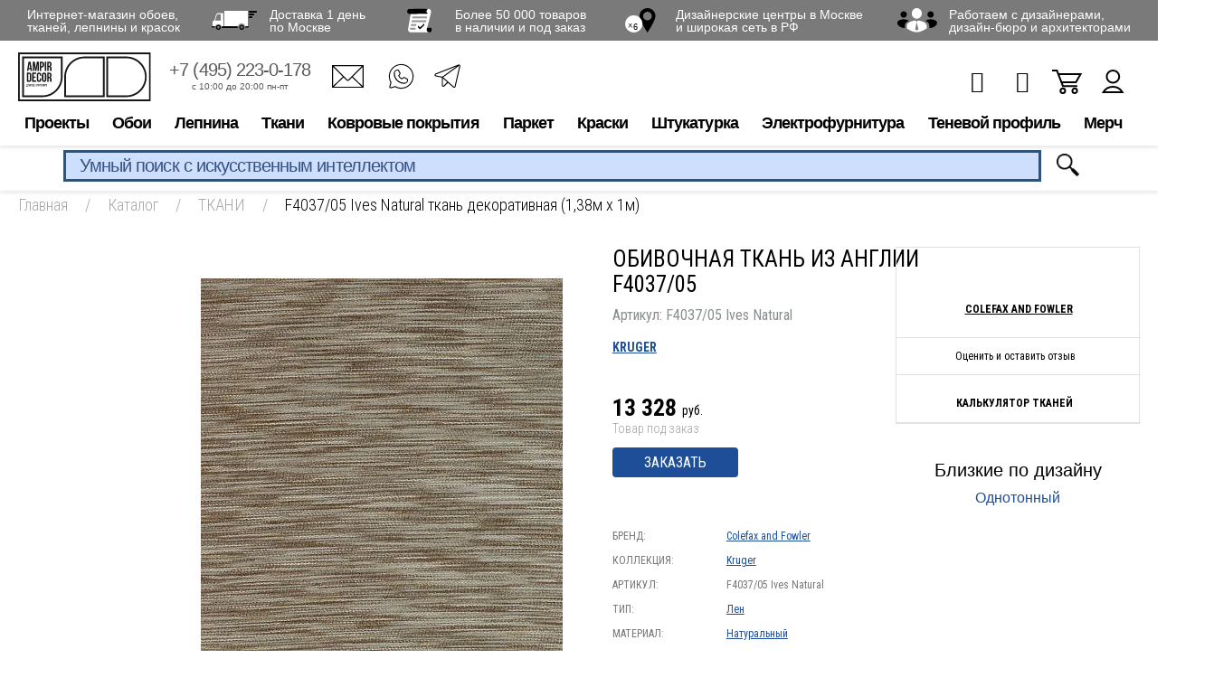

--- FILE ---
content_type: text/html; charset=UTF-8
request_url: https://www.ampir.ru/catalog/tkani/100194/
body_size: 26894
content:
<!DOCTYPE html>
<html prefix="og: http://ogp.me/ns#" xmlns="http://www.w3.org/1999/xhtml" lang="ru" >
<head>
<link rel="preconnect" href="https://cdn.diginetica.net/">
    <!-- Google Tag Manager -->
    <script data-skip-moving="true">(function (w, d, s, l, i) {
            w[l] = w[l] || [];
            w[l].push({
                'gtm.start':
                    new Date().getTime(), event: 'gtm.js'
            });
            var f = d.getElementsByTagName(s)[0],
                j = d.createElement(s), dl = l != 'dataLayer' ? '&l=' + l : '';
            j.async = true;
            j.src =
                'https://www.googletagmanager.com/gtm.js?id=' + i + dl;
            f.parentNode.insertBefore(j, f);
        })(window, document, 'script', 'dataLayer', 'GTM-N98K3C');</script>
    <!-- End Google Tag Manager -->

    <meta name="google-site-verification" content="N8nsRIMVj837sCDgpasePnV6FrRKLZIW1pd3mD3JgXI"/>

    <meta property="og:title" content="ОБИВОЧНАЯ ТКАНЬ ИЗ АНГЛИИ F4037/05 IVES NATURAL — купить в Москве в интернет-магазине Ампир-Декор"/>
    <meta property="og:description" content="ОБИВОЧНАЯ ТКАНЬ ИЗ АНГЛИИ F4037/05 IVES NATURAL от Colefax and Fowler (товар под заказ) в каталоге Ампир-Декор: описание, характеристики, цены, отзывы"/>
    <meta property="og:image" content="https://www.ampir.ru/upload/iblock/c54/c54b7a3220f7805018b6a554248f2546.jpeg"/>
    <meta property="og:image:width" content="730"/>
    <meta property="og:image:height" content="700"/>
    <meta property="og:type" content="product"/>
    <meta property="og:url" content="https://www.ampir.ru/catalog/tkani/100194/"/>
    <meta property="og:site_name" content="Ампир Декор" />

    <meta charset="utf-8">
<link rel="icon" href="https://www.ampir.ru/favicon.svg" type="image/svg+xml">
    <title>ОБИВОЧНАЯ ТКАНЬ ИЗ АНГЛИИ F4037/05 IVES NATURAL — купить в Москве в интернет-магазине Ампир-Декор</title>
    <meta http-equiv="Content-Type" content="text/html; charset=UTF-8" />
<meta name="robots" content="index, follow" />
<meta name="description" content="ОБИВОЧНАЯ ТКАНЬ ИЗ АНГЛИИ F4037/05 IVES NATURAL от Colefax and Fowler (товар под заказ) в каталоге Ампир-Декор: описание, характеристики, цены, отзывы" />
<link rel="canonical" href="https://www.ampir.ru/catalog/tkani/100194/" />
<script data-skip-moving="true">(function(w, d, n) {var cl = "bx-core";var ht = d.documentElement;var htc = ht ? ht.className : undefined;if (htc === undefined || htc.indexOf(cl) !== -1){return;}var ua = n.userAgent;if (/(iPad;)|(iPhone;)/i.test(ua)){cl += " bx-ios";}else if (/Windows/i.test(ua)){cl += ' bx-win';}else if (/Macintosh/i.test(ua)){cl += " bx-mac";}else if (/Linux/i.test(ua) && !/Android/i.test(ua)){cl += " bx-linux";}else if (/Android/i.test(ua)){cl += " bx-android";}cl += (/(ipad|iphone|android|mobile|touch)/i.test(ua) ? " bx-touch" : " bx-no-touch");cl += w.devicePixelRatio && w.devicePixelRatio >= 2? " bx-retina": " bx-no-retina";if (/AppleWebKit/.test(ua)){cl += " bx-chrome";}else if (/Opera/.test(ua)){cl += " bx-opera";}else if (/Firefox/.test(ua)){cl += " bx-firefox";}ht.className = htc ? htc + " " + cl : cl;})(window, document, navigator);</script>


<link href="https://www.ampir.ru/bitrix/js/ui/design-tokens/dist/ui.design-tokens.css?172545131826358" type="text/css"  rel="stylesheet" />
<link href="https://www.ampir.ru/bitrix/js/ui/fonts/opensans/ui.font.opensans.css?16672861252555" type="text/css"  rel="stylesheet" />
<link href="https://www.ampir.ru/bitrix/js/main/popup/dist/main.popup.bundle.css?175729898131694" type="text/css"  rel="stylesheet" />
<link href="https://www.ampir.ru/bitrix/cache/css/s1/ampir/page_7f1296cbb89de04673214b88cf2c8fcf/page_7f1296cbb89de04673214b88cf2c8fcf_v1.css?175729917141244" type="text/css"  rel="stylesheet" />
<link href="https://www.ampir.ru/bitrix/cache/css/s1/ampir/template_52ba0e63515decf8a04c456af736b77e/template_52ba0e63515decf8a04c456af736b77e_v1.css?1757299170617210" type="text/css"  data-template-style="true" rel="stylesheet" />







            <meta name="viewport" content="width=device-width, initial-scale=1, maximum-scale=1, user-scalable=no">
        <meta name='yandex-verification' content='4cc4380c46b088bc'/>
    <meta name="google-site-verification" content="K2ZqX_jiVy4eLCT4_6ohsUvLUs2Gief1NIb8dX57M60"/>
    <meta name="p:domain_verify" content="c04559e7d4126854dea454265d783a1c"/>

    <!--[if IE 8]>
    <meta http-equiv="X-UA-Compatible" content="IE=EmulateIE8"/>
    <![endif]-->
    
                        
            <link href="https://fonts.googleapis.com/css?family=Roboto+Condensed:300,400,400i,700&amp;subset=cyrillic-ext"
              rel="stylesheet" media='all'>
    
    

    <meta name="robots" content="noyaca"/>
	<script type="text/javascript" data-skip-moving="true">
		var digiScript = document.createElement('script');
		digiScript.src = '//cdn.diginetica.net/5746/client.js';
		digiScript.defer = true;
		digiScript.async = true;
		document.head.appendChild(digiScript);
	</script>
</head>
<body class="new_template">
<div id="panel"></div>

<div class="modal__basket"></div>

<!-- Google Tag Manager (noscript) -->
<noscript>
    <iframe src="https://www.googletagmanager.com/ns.html?id=GTM-N98K3C" height="0" width="0"
            style="display:none;visibility:hidden"></iframe>
</noscript>
<!-- End Google Tag Manager (noscript) -->



<!--
				<div id="sbjs_promo_add" style="display: none;"></div>
				?
					-->
    <div class="noclose"></div>
        

    <div class="beneficia__container">
        <div class="beneficia__content">
            <div class="beneficia">
                <div class="beneficia-box">
                    <div><span>Интернет-магазин обоев,<br> тканей, лепнины и красок</span></div>
                    <div><a rel="nofollow" href="https://yandex.ru/maps/213/moscow/house/varshavskoye_shosse_vl248s5/Z04YcwBhSkIFQFtvfXlyc3lmbQ==/?ll=37.570917%2C55.530522&utm_source=share&z=16.58" target="_blank"><span><i class="icon icon-truck"></i></span> <span>Доставка 1 день<br>по Москве</span></a>
                    </div>
                    <div><a href="https://www.ampir.ru/catalog/"><span><i class="icon icon-paper"></i></span> <span>Более 50 000 товаров<br> в наличии и под заказ</span></a>
                    </div>
                    <div><a href="https://www.ampir.ru/shops/"><span><i class="icon icon-pin"></i></span> <span>Дизайнерские центры в Москве<br>и широкая сеть в РФ</span></a>
                    </div>
                    <div><span><i class="icon icon-users"></i></span> <span><a target="_blank" rel="nofollow" href="https://ecosystem.ampir.ru/loyalty">Работаем с дизайнерами,<br> дизайн-бюро и архитекторами</a></span>
                    </div>
                </div>
            </div>
        </div>
    </div>

<header>
    <div class="header__content">
                                <div class="header__container header__container-child">                <div class="container">
                    <div class="head__box-top">
                        <div class="clear"></div>
                      <div class="h-box__container">
                        <div class="h-box-left">
                         <div class="touch-menu">
                          <i></i>
                          <i></i>
                          <i></i>
                         </div>
                         <div class="touch-menu-pc">
                          <i></i>
                          <i></i>
                          <i></i>
                         </div>

                            <div class="logo">
                                <a href="https://www.ampir.ru/">
                                    <img class="logo_img" src="/local/templates/ampir/images/svg/logo.svg" height="40" alt="#">
                                    <img class="fix_header_logo" src="/local/templates/ampir/images/svg/logo-fixed.svg"  alt="#">

                                </a>
                                </div>
                            <ul class="h-box-list xs-hidden">
                                <li class="h__box-list--item">
                                    <a rel="nofollow" href="tel:+74952230178">+7 (495) 223-0-178</a>
                                    <div class="h-box-work">
                                        <div>с 10:00 до 20:00 пн-пт</div>
                                    </div>
                                </li>
                                <li class="mr-0">
                                 <ul class="header__contacts">
                                  <li><a href="mailto:ampir.online@ampir.ru"><i class="icon-f-email" title="E-mail"></i></a></li>
                                  <li><a rel="nofollow" href="https://wa.me/79857902493"><i class="icon-f-whatsapp2" title="WhatsApp"></i></a></li>
                                  <li><a rel="nofollow" href="https://t.me/ampirdecor" target="_blank"><i class="icon-f-tg" title="Telegram"></i></a></li>
                                 </ul>
                                </li>
                            </ul>
                        </div>
                        <!-- /.h-box-left -->

                        <div class="h-box-right">

                        

                       
                          <ul class="h-box-link">
                              <li class="h-item-user js-product-delay-top">
                                                                    <span class="h-item-col" style="display: none">0</span>
                                  <a href="https://www.ampir.ru/personal/delayed/" class="header-btn__kit header-btn__kit-favorites"><i class="fa fa-heart-o" aria-hidden="true"></i></a>
                              </li>
                              <li class="h-item-user js-product-compare-top">
                                                                    <span class="h-item-col" style="display: none">0</span>
                                  <a href="https://www.ampir.ru/catalog/compare/" class="header-btn__kit header-btn__kit-compare"><i class="fa fa-bar-chart" aria-hidden="true"></i></a>
                              </li>
                              
<li class="h-item-basket">
    <a href="https://www.ampir.ru/personal/cart/">
                <i class="i-basket"></i>
    </a>
</li>                              <li class="h-item-user">
                                  <a href="https://www.ampir.ru/personal/"><i class="i-user"></i></a>
                              </li>
                          </ul>

                          

                        </div><!-- /.h-box-right -->
                      </div> <!-- /.h-box__container -->

                    <div class="h-box__bottom h-box__mobile">
                        <a class="h-box__phone" rel="nofollow" href="tel:+74952230178">+7 (495) 223-0-178</a>
                        <span class="search-btn-open search-btn-mobile">
                            <img src="/local/templates/ampir/images/icon-lupa.png" alt="icon-search">
                        </span>
                    </div>

                    </div><!-- /.head__box-top -->

                </div><!-- /.container -->
                <div class="head__box-bottom">
                    <!--start_top_menu-->
                    <ul class="nav xs-hidden">
	<li class="item-parent nav-item"><a rel="nofollow" href="">Проекты</a>
	<div class="dropdown__box">
		<ul class="drop__menu">
			<li class="item-child"><a rel="nofollow" href="https://ecosystem.ampir.ru" target="_blank">Экосистема Ампир Декор</a></li>
			<li class="item-child"><a href="https://www.ampir.ru/shops/">Салоны</a></li>
			<li class="item-child"><a rel="nofollow" href="https://www.ampir.ru/blog/" target="_blank">Блог</a></li>
			<li class="item-child"><a rel="nofollow" href="http://poshiv.ampir.ru" target="_blank">Пошив</a></li>
			<li class="item-child"><a rel="nofollow" href="https://www.ampir.ru/profi/" target="_blank">Профи</a></li>
			<li class="item-child"><a rel="nofollow" href="https://ecosystem.ampir.ru/moodbox" target="_blank">MoodBox</a> </li>
		</ul>
		 <!-- /.drop__menu -->
	</div>
	 <!-- /.dropdown__box --> </li>
	<li class="item-parent nav-item"><a href="https://www.ampir.ru/catalog/oboi/">Обои</a>
	<div class="dropdown__box">
		<ul class="drop__menu">
			<li class="item-child"><a href="https://www.ampir.ru/catalog/oboi/">Бренды</a>
			<div class="child-menu child-menu-brand pb-0">
				<ul class="child-menu-v2">
					<li><a rel="nofollow" href="https://www.ampir.ru/brands/ampir-decor/">Ampir Decor</a></li>
					<li><a rel="nofollow" href="https://www.ampir.ru/brands/affresco/">Affresco</a></li>
					<li><a rel="nofollow" href="https://www.ampir.ru/brands/arte/">ARTE</a></li>
					<li><a href="https://www.ampir.ru/brands/rasch/">Bauhaus</a></li>
					<li><a rel="nofollow" href="https://www.ampir.ru/brands/calcutta/">Calcutta</a></li>
					<li><a rel="nofollow" href="https://www.ampir.ru/brands/chelsea-decor-wallpapers/">Chelsea Decor Wallpapers</a> </li>
					<li><a rel="nofollow" href="https://www.ampir.ru/brands/greenwall/">Greenwall</a></li>
					<li><a rel="nofollow" href="https://www.ampir.ru/brands/guy-masureel/">Guy Masureel</a></li>
					<li><a rel="nofollow" href="https://www.ampir.ru/brands/masureel/">Masureel</a></li>
					<li><a rel="nofollow" href="https://www.ampir.ru/brands/harlequin/">Harlequin</a></li>
					<li><a rel="nofollow" href="https://www.ampir.ru/brands/hookedonwalls/">Hookedonwalls</a></li>
				</ul>
				<ul class="child-menu-v2">
					<li><a rel="nofollow" href="https://www.ampir.ru/catalog/oboi/?arrFilter_303_2339641214=Y&set_filter=Y">iD Wall</a></li>
					<li><a rel="nofollow" href="https://www.ampir.ru/brands/khroma/">Khroma</a></li>
					<li><a rel="nofollow" href="https://www.ampir.ru/brands/khroma-zoom/">Khroma Zoom</a></li>
					<li><a rel="nofollow" href="https://www.ampir.ru/catalog/oboi/?arrFilter_303_3158363477=Y&set_filter=Y">Lincrusta</a> </li>
					<li><a rel="nofollow" href="https://www.ampir.ru/brands/">Loymina</a></li>
					<li><a rel="nofollow" href="https://www.ampir.ru/brands/mallers/">Mallers</a><br>
 </li>
					<li><a rel="nofollow" href="https://www.ampir.ru/brands/morris-co/oboi/">Morris&amp;Co</a></li>
					<li><a rel="nofollow" href="https://www.ampir.ru/brands/omexco/">Omexco</a></li>
					<li><a rel="nofollow" href="https://www.ampir.ru/brands/sanderson/oboi/">Sanderson</a></li>
					<li><a rel="nofollow" href="https://www.ampir.ru/brands/scion/">Scion</a></li>
				</ul>
			</div>
 </li>
			<li class="item-child"><a rel="nofollow" href="https://www.ampir.ru/catalog/oboi/?in-stock=Y&set_filter=Y">В наличии</a> </li>
			<li class="item-child"><a rel="nofollow" href="https://www.ampir.ru/catalog/oboi/?new=Y&set_filter=Y">Новинки</a></li>
			<li class="item-child"><a href="https://www.ampir.ru/catalog/kley-dlya-oboev/">Клей для обоев</a></li>
			<li class="item-child"><a rel="nofollow" >Куда</a>
			<ul class="child-menu">
				<li><a rel="nofollow" href="https://www.ampir.ru/catalog/oboi/_oboi-dlya-kuhni/">В кухню</a>
				<div class="child__box">
					<ul class="child-sub-menu child-sub-list">
						<li><a rel="nofollow" href="https://www.ampir.ru/catalog/oboi/_oboi-dlya-kuhni/vinilovye-oboi-dlya-kuhni/">Виниловые</a> </li>
						<li><a rel="nofollow" href="https://www.ampir.ru/catalog/oboi/_oboi-dlya-kuhni/flizelinovye-oboi-dlya-kuhni/">Флизелиновые</a> </li>
					</ul>
				</div>
 </li>
				<li><a rel="nofollow" href="https://www.ampir.ru/catalog/oboi/_oboi-dlya-spalni/">В спальню</a></li>
				<li><a rel="nofollow" href="https://www.ampir.ru/catalog/oboi/_oboi-dlya-gostinoi/">В гостиную</a></li>
				<li><a rel="nofollow" href="https://www.ampir.ru/catalog/oboi/_oboi-v-koridor/">В коридор</a></li>
				<li><a rel="nofollow" href="https://www.ampir.ru/catalog/oboi/_oboi-dlya-detskoi-komnaty/">В детскую</a>
				<div class="child__box">
					<ul class="child-sub-menu child-sub-list">
						<li><a rel="nofollow" href="https://www.ampir.ru/catalog/oboi/_oboi-dlya-detskoi-komnaty/dlya_malchika/">Для мальчика</a></li>
						<li><a rel="nofollow" href="https://www.ampir.ru/catalog/oboi/_oboi-dlya-detskoi-komnaty/dlya_devochki/">Для девочки</a></li>
						<li><a rel="nofollow" href="https://www.ampir.ru/catalog/oboi/_oboi-dlya-podrostkovoi-komnaty/">Для подростков</a></li>
						<li><a rel="nofollow" href="https://www.ampir.ru/catalog/oboi/_oboi-dlya-detskoi-komnaty/flizelinovye-oboi-v-detskuyu/">Флизелиновые</a> </li>
						<li><a rel="nofollow" href="https://www.ampir.ru/catalog/oboi/_oboi-dlya-detskoi-komnaty/vinilovye-oboi-v-detskuyu/">Виниловые</a> </li>
						<li><a rel="nofollow" href="https://www.ampir.ru/catalog/oboi/_oboi-dlya-detskoi-komnaty/bumazhnye-oboi-dlya-detskoi-komnaty/">Бумажные</a> </li>
					</ul>
				</div>
 </li>
				<li><a rel="nofollow" href="https://www.ampir.ru/catalog/oboi/_oboi-dlya-zala/">В зал</a></li>
				<li><a rel="nofollow" href="https://www.ampir.ru/catalog/oboi/_oboi-dlya-vannoj/">В ванную</a></li>
			</ul>
 </li>
			<li class="item-child"><a rel="nofollow" >По материалу</a>
			<ul class="child-menu">
				<li><a rel="nofollow" href="https://www.ampir.ru/catalog/oboi/_vinilovye-oboi/">Виниловые</a></li>
				<li><a rel="nofollow" href="https://www.ampir.ru/catalog/oboi/_flizelinovye-oboi/">Флизелиновые</a></li>
				<li><a rel="nofollow" href="https://www.ampir.ru/catalog/oboi/_bumazhnye-oboi/">Бумажные</a></li>
				<li><a rel="nofollow" href="https://www.ampir.ru/catalog/oboi/_tkanevye-oboi/">Текстильные</a></li>
				<li><a rel="nofollow" href="https://www.ampir.ru/catalog/oboi/_bambukovye-oboi/">Бамбуковые</a></li>
				<li><a rel="nofollow" href="https://www.ampir.ru/catalog/oboi/_shelkovye-oboi/">Шелковые</a></li>
			</ul>
 </li>
			<li class="item-child"><a rel="nofollow" >По цвету</a>
			<ul class="child-menu">
				<li><a rel="nofollow" href="https://www.ampir.ru/catalog/oboi/_chernye-oboi/">Черные</a></li>
				<li><a rel="nofollow" href="https://www.ampir.ru/catalog/oboi/_belye-oboi-dlya-sten/">Белые</a></li>
				<li><a rel="nofollow" href="https://www.ampir.ru/catalog/oboi/_cherno-belye-oboi-dlya-sten/">Черно белые</a></li>
				<li><a rel="nofollow" href="https://www.ampir.ru/catalog/oboi/_fioletovye-oboi-dlya-sten/">Фиолетовые</a></li>
				<li><a rel="nofollow" href="https://www.ampir.ru/catalog/oboi/_rozovye-oboi-dlya-sten/">Розовые</a></li>
				<li><a rel="nofollow" href="https://www.ampir.ru/catalog/oboi/_zelenye-oboi-dlya-sten/">Зеленые</a></li>
				<li><a rel="nofollow" href="https://www.ampir.ru/catalog/oboi/_serye-oboi-dlya-sten/">Серые</a></li>
				<li><a rel="nofollow" href="https://www.ampir.ru/catalog/oboi/_bezhevye-oboi-dlya-sten/">Желтые</a></li>
				<li><a rel="nofollow" href="https://www.ampir.ru/catalog/oboi/_krasnye-oboi-dlya-sten/">Красные</a></li>
				<li><a rel="nofollow" href="https://www.ampir.ru/catalog/oboi/_bezhevye-oboi-dlya-sten/">Бежевые</a></li>
				<li><a rel="nofollow" href="https://www.ampir.ru/catalog/oboi/_sinie-oboi-dlya-sten/">Синие</a></li>
				<li><a rel="nofollow" href="https://www.ampir.ru/catalog/oboi/_golubye-oboi-dlya-sten/">Голубые</a></li>
				<li><a rel="nofollow" href="https://www.ampir.ru/catalog/oboi/_sirenevye-oboi-dlya-sten/">Сиреневые</a></li>
				<li><a rel="nofollow" href="https://www.ampir.ru/catalog/oboi/_oranzhevye-oboi-dlya-sten/">Оранжевые</a></li>
				<li><a rel="nofollow" href="https://www.ampir.ru/catalog/oboi/_zolotye-oboi-v-interere/">Золотые</a></li>
			</ul>
 </li>
			<li class="item-child"><a rel="nofollow" >С рисунком</a>
			<ul class="child-menu">
				<li><a rel="nofollow" href="https://www.ampir.ru/catalog/oboi/_oboi-v-kletku/">В клетку</a></li>
				<li><a rel="nofollow" href="https://www.ampir.ru/catalog/oboi/_oboi-v-polosku/">В полоску</a></li>
				<li><a rel="nofollow" href="https://www.ampir.ru/catalog/oboi/_geometricheskye-oboi/">Геометрия</a></li>
				<li><a rel="nofollow" href="https://www.ampir.ru/catalog/oboi/_oboi-s-uzorami-dlya-sten/">Узоры</a></li>
				<li><a rel="nofollow" href="https://www.ampir.ru/catalog/oboi/_animals-oboi/">С животными</a></li>
				<li><a rel="nofollow" href="https://www.ampir.ru/catalog/oboi/_abstraknye-oboi/">Абстракция</a></li>
				<li><a rel="nofollow" href="https://www.ampir.ru/catalog/oboi/_oboi-dlya-sten-s-cvetami/">Цветы</a></li>
				<li><a rel="nofollow" href="https://www.ampir.ru/catalog/oboi/_v-goroshek-oboi/">В горошек</a></li>
				<li><a rel="nofollow" href="https://www.ampir.ru/catalog/oboi/_s-pticami-oboi/">С птицами</a></li>
				<li><a rel="nofollow" href="https://www.ampir.ru/catalog/oboi/_s-krupnym-risunkom-oboi/">С крупным рисунком</a></li>
				<li><a rel="nofollow" href="https://www.ampir.ru/catalog/oboi/_oboi-s-uzorami-dlya-sten/oboi-s-rastitelnym-uzorom/">С растительным узором</a></li>
				<li><a rel="nofollow" href="https://www.ampir.ru/catalog/oboi/_oboi-s-uzorami-dlya-sten/oboi-s-melkim-uzorom/">С мелким рисунком</a></li>
			</ul>
 </li>
			<li class="item-child"><a rel="nofollow" >По стилю</a>
			<ul class="child-menu child-menu__grid child-menu__grid-3 item-width__230 pb-0">
				<ul class="child-menu-v2">
					<li><a rel="nofollow" href="https://www.ampir.ru/catalog/oboi/_odnotonnye-oboi-dlya-sten/">Однотонные</a></li>
					<li><a rel="nofollow" href="https://www.ampir.ru/catalog/oboi/_oboi-klassicheskie/">Классический</a></li>
					<li><a rel="nofollow" href="https://www.ampir.ru/catalog/oboi/_oboi-pod-kozhu/">Под кожу</a></li>
					<li><a rel="nofollow" href="https://www.ampir.ru/catalog/oboi/_derevyannye-oboi/">Под дерево</a></li>
					<li><a rel="nofollow" href="https://www.ampir.ru/catalog/oboi/_panno-na-stenu/">Панно</a></li>
					<li><a rel="nofollow" href="https://www.ampir.ru/catalog/oboi/_fotooboi/dizajnerskie-fotooboi/">Дизайнерские</a> </li>
					<li><a rel="nofollow" href="https://www.ampir.ru/catalog/oboi/_velvet-oboi/">Бархатные</a></li>
					<li><a rel="nofollow" href="https://www.ampir.ru/catalog/oboi/_damask-oboi/">Дамаск</a></li>
					<li><a rel="nofollow" href="https://www.ampir.ru/catalog/oboi/_perlamutrovye-oboi-dlya-sten/">Перламутровые</a> </li>
					<li><a rel="nofollow" href="https://www.ampir.ru/catalog/oboi/_leopardovye-oboi-dlya-sten/">Леопардовые</a></li>
					<li><a rel="nofollow" href="https://www.ampir.ru/catalog/oboi/_oboi-pod-plitku/">Плитки</a></li>
					<li><a rel="nofollow" href="https://www.ampir.ru/catalog/oboi/_svetlye-oboi-dlya-sten/">Светлые</a></li>
					<li><a rel="nofollow" href="https://www.ampir.ru/catalog/oboi/_vintazhnye-oboi-dlya-sten/">Ретро</a></li>
					<li><a rel="nofollow" href="https://www.ampir.ru/catalog/oboi/_oboi-vostochnyj/">Восточный</a></li>
					<li><a rel="nofollow" href="https://www.ampir.ru/catalog/oboi/_oboi-suzetnye/">С сюжетом</a></li>
					<li><a rel="nofollow" href="https://www.ampir.ru/catalog/oboi/_oboi-freski/">Фрески</a></li>
					<li><a rel="nofollow" href="https://www.ampir.ru/catalog/oboi/_oboi-anglijskij/">Анлийский</a></li>
					<li><a rel="nofollow" href="https://www.ampir.ru/catalog/oboi/_imitacija-tkani-oboi/">Имитация ткани</a></li>
					<li><a rel="nofollow" href="https://www.ampir.ru/catalog/oboi/_oboi-dvorcovyj/">Дворцовый</a></li>
					<li><a rel="nofollow" href="https://www.ampir.ru/catalog/oboi/_oboi-v-yaponskom-stile/">Японский</a></li>
					<li><a rel="nofollow" href="https://www.ampir.ru/catalog/oboi/_oboi-peisli/">Пейсли</a></li>
					<li><a rel="nofollow" href="https://www.ampir.ru/catalog/oboi/_imitacija-bambuka-oboi/">Имитация бамбука</a> </li>
					<li><a rel="nofollow" href="https://www.ampir.ru/catalog/oboi/_oboi-amerikanskij/">Американский</a></li>
					<li><a rel="nofollow" href="https://www.ampir.ru/catalog/oboi/_oboi-v-stile-kantri/">Кантри</a></li>
					<li><a rel="nofollow" href="https://www.ampir.ru/catalog/oboi/_oboi-loft/">Лофт</a></li>
					<li><a rel="nofollow" href="https://www.ampir.ru/catalog/oboi/_oboi-pod-kamen/">Камень</a></li>
					<li><a rel="nofollow" href="https://www.ampir.ru/catalog/oboi/_gladkie_oboi/">Гладкие</a></li>
					<li><a rel="nofollow" href="https://www.ampir.ru/catalog/oboi/_oboi-italjanskij/">Итальянский</a></li>
					<li><a rel="nofollow" href="https://www.ampir.ru/catalog/oboi/_oboi-iz-bisera/">С бисером</a></li>
					<li><a rel="nofollow" href="https://www.ampir.ru/catalog/oboi/_oboi-shelkografiya/">Шелкография</a></li>
				</ul>
			</ul>
 </li>
			<li class="item-child"><a rel="nofollow" >Страна</a>
			<ul class="child-menu">
				<li><a rel="nofollow" href="https://www.ampir.ru/catalog/oboi/_anglijskie_oboi/">Англия</a></li>
				<li><a rel="nofollow" href="https://www.ampir.ru/catalog/oboi/_italyanskie-oboi/">Италия</a></li>
				<li><a rel="nofollow" href="https://www.ampir.ru/catalog/oboi/_kitayskie-oboi/">Китай</a></li>
				<li><a rel="nofollow" href="https://www.ampir.ru/catalog/oboi/_belgijskie-oboi/">Бельгия</a></li>
				<li><a rel="nofollow" href="https://www.ampir.ru/catalog/oboi/_francuzkie-oboi/">Франция</a></li>
				<li><a rel="nofollow" href="https://www.ampir.ru/catalog/oboi/_amerikanskie-oboi/">США</a></li>
				<li><a rel="nofollow" href="https://www.ampir.ru/catalog/oboi/_polskie-oboi/">Польша</a></li>
				<li><a rel="nofollow" href="https://www.ampir.ru/catalog/oboi/_gollandskie-oboi/">Нидерланды</a></li>
				<li><a rel="nofollow" href="https://www.ampir.ru/catalog/oboi/_nemetskie-oboi/">Германия</a></li>
			</ul>
 </li>
			<li class="item-child"><a href="https://www.ampir.ru/brands/rasch/bauhaus/">Обои под покраску</a></li>
			<li class="item-child"><a rel="nofollow" href="https://www.ampir.ru/catalog/oboi/_fotooboi/">Фотообои</a>
			<ul class="child-menu">
				<li><a rel="nofollow" href="https://www.ampir.ru/catalog/oboi/_fotooboi/vinilovye-fotoboi/">Виниловые</a></li>
				<li><a rel="nofollow" href="https://www.ampir.ru/catalog/oboi/_fotooboi/flizelinovye-fotooboi/">Флизелиновые</a> </li>
				<li><a rel="nofollow" href="https://www.ampir.ru/catalog/oboi/_fotooboi/fotooboi-priroda/">Природа</a></li>
				<li><a rel="nofollow" href="https://www.ampir.ru/catalog/oboi/_fotooboi/fotooboi-priroda/">3D</a></li>
				<li><a rel="nofollow" href="https://www.ampir.ru/catalog/oboi/_fotooboi/cherno-belye-fotooboi/">Черно-белые</a></li>
				<li><a rel="nofollow" href="https://www.ampir.ru/catalog/oboi/_fotooboi/foto-oboi-more/">Море</a></li>
				<li><a rel="nofollow" href="https://www.ampir.ru/catalog/oboi/_fotooboi/fotooboi-cvety/">Цветы</a></li>
			</ul>
 </li>
			<li class="item-child"><a rel="nofollow" href="https://www.ampir.ru/catalog/oboi/_3d-oboi-dlya-sten/">С 3D эффектом</a></li>
			<li class="item-child"><a rel="nofollow" href="https://www.ampir.ru/catalog/oboi/_besshovnye-oboi/">Бесшовные</a>
			<ul class="child-menu">
				<li><a rel="nofollow" href="https://www.ampir.ru/catalog/oboi/_metraznye-besshovnye-oboi/">Метражные</a></li>
			</ul>
 </li>
			<li class="item-child"><a rel="nofollow" href="https://www.ampir.ru/catalog/oboi/_moyushhiesya-oboi/">Моющиеся</a></li>
			<li class="item-child"><a rel="nofollow" >Подборки</a>
			<ul class="child-menu">
				<li><a rel="nofollow" href="https://www.ampir.ru/catalog/oboi/_tkanevye-oboi/besshovnye-tekstilnye-oboi/">Бесшовные текстильные</a></li>
				<li><a rel="nofollow" href="https://www.ampir.ru/catalog/oboi/_tkanevye-oboi/tekstilnye-oboi-italiya/">Текстильные Италия</a></li>
				<li><a rel="nofollow" href="https://www.ampir.ru/catalog/oboi/_originalnye-oboi/">Необычные</a></li>
				<li><a rel="nofollow" href="https://www.ampir.ru/catalog/oboi/_elitnye-oboi/">Элитные</a></li>
				<li><a rel="nofollow" href="https://www.ampir.ru/catalog/oboi/_krasivye-oboi-dlya-sten/">Красивые</a></li>
				<li><a rel="nofollow" href="https://www.ampir.ru/catalog/oboi/_oboi-dlya-kuhni/vinilovye-oboi-dlya-kuhni/">Виниловые для кухни</a></li>
				<li><a rel="nofollow" href="https://www.ampir.ru/catalog/oboi/_oboi-dlya-kuhni/flizelinovye-oboi-dlya-kuhni/">Флизелиновые для кухни</a></li>
			</ul>
 </li>
		</ul>
		 <!-- /.drop__menu -->
	</div>
	 <!-- /.dropdown__box --> </li>
	<li class="item-parent nav-item"><a href="https://www.ampir.ru/catalog/lepnina/">Лепнина</a>
	<div class="dropdown__box">
		<ul class="drop__menu">
			<li class="item-child"><a href="https://www.ampir.ru/catalog/lepnina/?arrFilter_303_3425957878=Y&set_filter=Y">Mallers</a>
			<div class="child-menu child-menu-brand pb-0">
				<ul class="child-menu-v2">
					<li><a rel="nofollow" href="https://www.ampir.ru/catalog/lepnina/?arrFilter_283_938503525=Y&arrFilter_287_3768148590=Y&set_filter=Y">Плинтусы</a> </li>
					<li><a rel="nofollow" href="https://www.ampir.ru/catalog/lepnina/?arrFilter_283_938503525=Y&arrFilter_287_2320018556=Y&set_filter=Y">Карнизы</a> </li>
					<li><a rel="nofollow" href="https://www.ampir.ru/catalog/lepnina/?arrFilter_283_938503525=Y&arrFilter_287_3881396040=Y&set_filter=Y">Молдинги</a> </li>
					<li><a rel="nofollow" href="https://www.ampir.ru/catalog/lepnina/390075/">Клей</a></li>
				</ul>
			</div>
 </li>
			<li class="item-child"><a rel="nofollow" href="https://www.ampir.ru/brands/orac-decor/">Orac Decor</a></li>
			<li class="item-child"><a rel="nofollow" href="https://www.ampir.ru/brands/hiwood/">HiWood</a><br>
 </li>
			<li class="item-child"><a rel="nofollow" href="https://www.ampir.ru/brands/evroplast/">Европласт</a>
			<hr>
 </li>
			<li class="item-child"><a rel="nofollow" href="https://www.ampir.ru/catalog/lepnina/?arrFilter_287_3768148590=Y&arrFilter_287_4216462029=Y&set_filter=Y">Плинтусы</a> </li>
			<li class="item-child"><a rel="nofollow" href="https://www.ampir.ru/catalog/lepnina/?arrFilter_287_2320018556=Y&arrFilter_287_4286246776=Y&set_filter=Y">Карнизы</a> </li>
			<li class="item-child"><a href="https://www.ampir.ru/catalog/paneli/">Панели</a></li>
			<li class="item-child"><a rel="nofollow" href="https://www.ampir.ru/catalog/lepnina/?in-stock=Y&set_filter=Y">В наличии</a> </li>
			<li class="item-child"><a rel="nofollow" href="https://www.ampir.ru/catalog/lepnina/?new=Y&set_filter=Y">Новинки</a></li>
			<li class="item-child"><a rel="nofollow" href="https://www.ampir.ru/catalog/lepnina/?hit=Y&set_filter=Y">Хиты продаж</a></li>
			<li class="item-child"><a rel="nofollow" href="https://www.ampir.ru/catalog/lepnina/_klej-dlya-poliuretana/">Клей для лепнины</a></li>
		</ul>
		 <!-- /.drop__menu -->
	</div>
	 <!-- /.dropdown__box --> </li>
	<li class="item-parent nav-item"><a href="https://www.ampir.ru/catalog/tkani/">Ткани</a>
	<div class="dropdown__box">
		<ul class="drop__menu">
			<li class="item-child"><a rel="nofollow" >Бренды</a>
			<div class="child-menu child-menu-brand pb-0">
				<ul class="child-menu-v2">
					<li><a rel="nofollow" href="https://www.ampir.ru/brands/5-avenyu/">5 Авеню</a></li>
					<li><a rel="nofollow" href="https://www.ampir.ru/brands/ado/">ADO</a></li>
					<li><a rel="nofollow" href="https://www.ampir.ru/brands/ampir-decor/tkani//">Ampir Decor</a></li>
					<li><a rel="nofollow" href="https://www.ampir.ru/brands/khroma/tkani/">Khroma</a></li>
					<li><a rel="nofollow" href="https://www.ampir.ru/brands/guy-masureel/tkani/">Guy Masureel</a></li>
					<li><a rel="nofollow" href="https://www.ampir.ru/brands/sanderson/tkani/">Sanderson</a></li>
				</ul>
				<ul class="child-menu-v2">
					<li><a rel="nofollow" href="https://www.ampir.ru/brands/morris-co/tkani/">Morris&amp;Co</a></li>
					<li><a rel="nofollow" href="https://www.ampir.ru/brands/zimmer_rohde/">Zimmer+Rohde</a></li>
				</ul>
			</div>
 </li>
			<li class="item-child"><a rel="nofollow" href="https://www.ampir.ru/catalog/tkani/?new=Y&set_filter=Y">Новинки</a></li>
			<li class="item-child"><a rel="nofollow" >По стилю/рисунку</a>
			<div class="child-menu child-menu-brand pb-0">
				<ul class="child-menu-v2">
					<li><a rel="nofollow" href="https://www.ampir.ru/catalog/tkani/_tkani/klassika/">Классика</a></li>
					<li><a rel="nofollow" href="https://www.ampir.ru/catalog/tkani/_tkani/kletka/">Клетка</a></li>
					<li><a rel="nofollow" href="https://www.ampir.ru/catalog/tkani/_tkani/melkij_risunok/">Мелкий рисунк</a></li>
					<li><a rel="nofollow" href="https://www.ampir.ru/catalog/tkani/_tkani/melkij_uzor/">Мелкий узор</a></li>
					<li><a rel="nofollow" href="https://www.ampir.ru/catalog/tkani/_tkani/pastoral_syuzhet/">Сюжетные</a></li>
					<li><a rel="nofollow" href="https://www.ampir.ru/catalog/tkani/_tkani/rastitelnyj/">Растительный орнамент</a> </li>
					<li><a rel="nofollow" href="https://www.ampir.ru/catalog/tkani/_tkani/s_ornamentom/">Орнамент</a></li>
					<li><a rel="nofollow" href="https://www.ampir.ru/catalog/tkani/_tkani/uzor/">Узоры</a></li>
					<li><a rel="nofollow" href="https://www.ampir.ru/catalog/tkani/_tkani/ogurcy_pejsli/">С рисунком огурцов пейсли</a></li>
					<li><a rel="nofollow" href="https://www.ampir.ru/catalog/tkani/_tkani/biser/">Бисер</a></li>
					<li><a rel="nofollow" href="https://www.ampir.ru/catalog/tkani/_kruzhevo/">Кружево</a></li>
					<li><a rel="nofollow" href="https://www.ampir.ru/catalog/tkani/_tkani/odnotonnyj/">Однотонные</a></li>
					<li><a rel="nofollow" href="https://www.ampir.ru/catalog/tkani/_tkani-s-etnicheskim-risunkom/">Этнический рисунок</a></li>
				</ul>
				<ul class="child-menu-v2">
					<li><a rel="nofollow" href="https://www.ampir.ru/catalog/tkani/_tkani-damask/">Дамаск</a></li>
					<li><a rel="nofollow" href="https://www.ampir.ru/catalog/tkani/_gladkie-tkani/">Гладкие</a></li>
					<li><a rel="nofollow" href="https://www.ampir.ru/catalog/tkani/_relefnye-tkani/">Рельефные</a></li>
					<li><a rel="nofollow" href="https://www.ampir.ru/catalog/tkani/_tkani-s-printom/">Принт</a></li>
					<li><a rel="nofollow" href="https://www.ampir.ru/catalog/tkani/_tkani-s-vyshivkoy/">Вышивка</a></li>
					<li><a rel="nofollow" href="https://www.ampir.ru/catalog/tkani/_tkani/abstraktnyj/">Абстрактные</a></li>
					<li><a rel="nofollow" href="https://www.ampir.ru/catalog/tkani/_tkani/geometriya/">Геометрия</a></li>
					<li><a rel="nofollow" href="https://www.ampir.ru/catalog/tkani/_tkani/zhivotnyj/">Животные</a></li>
					<li><a rel="nofollow" href="https://www.ampir.ru/catalog/tkani/_tkani/morskoj/">Морская тематика</a></li>
					<li><a rel="nofollow" href="https://www.ampir.ru/catalog/tkani/_tkani/poloska/">Полоски</a></li>
					<li><a rel="nofollow" href="https://www.ampir.ru/catalog/tkani/_cvetochnyj/">Цветочные</a></li>
					<li><a rel="nofollow" href="https://www.ampir.ru/catalog/tkani/_tkani-s-uzorom/">Узоры</a></li>
					<li><a rel="nofollow" href="https://www.ampir.ru/catalog/tkani/_vual/">Вуаль</a></li>
				</ul>
			</div>
 </li>
			<li class="item-child"><a rel="nofollow" >По назначению</a>
			<ul class="child-menu">
				<li><a rel="nofollow" href="https://www.ampir.ru/catalog/tkani/_parternaya/">Портьерные для штор</a></li>
				<li><a rel="nofollow" href="https://www.ampir.ru/catalog/tkani/_tkani/obivochnaya/">Обивочные</a></li>
				<li><a rel="nofollow" href="https://www.ampir.ru/catalog/tkani/_universalnaya/">Универсальные</a></li>
				<li><a rel="nofollow" href="https://www.ampir.ru/catalog/tkani/_podkladka/">Подкладочные</a></li>
			</ul>
 </li>
			<li class="item-child"><a rel="nofollow" >Цвет</a>
			<div class="child-menu child-menu-brand pb-0">
				<ul class="child-menu-v2">
					<li><a rel="nofollow" href="https://www.ampir.ru/catalog/tkani/_bezhevye-tkani/">Бежевые</a></li>
					<li><a rel="nofollow" href="https://www.ampir.ru/catalog/tkani/_belye-tkani/">Белые</a></li>
					<li><a rel="nofollow" href="https://www.ampir.ru/catalog/tkani/_biryuzovye-tkani/">Бирюзовые</a></li>
					<li><a rel="nofollow" href="https://www.ampir.ru/catalog/tkani/_bordovye-tkani/">Бордовые</a></li>
					<li><a rel="nofollow" href="https://www.ampir.ru/catalog/tkani/_golubye-tkani/">Голубые</a></li>
					<li><a rel="nofollow" href="https://www.ampir.ru/catalog/tkani/_zhyeltye-tkani/">Жёлтые</a></li>
					<li><a rel="nofollow" href="https://www.ampir.ru/catalog/tkani/_zelyenye-tkani/">Зелёные</a></li>
					<li><a rel="nofollow" href="https://www.ampir.ru/catalog/tkani/_tkani-tsveta-zoloto/">Золотые</a></li>
					<li><a rel="nofollow" href="https://www.ampir.ru/catalog/tkani/_korichnevye-tkani/">Коричневые</a></li>
				</ul>
				<ul class="child-menu-v2">
					<li><a rel="nofollow" href="https://www.ampir.ru/catalog/tkani/_krasnye-tkani/">Красные</a></li>
					<li><a rel="nofollow" href="https://www.ampir.ru/catalog/tkani/_lilovye-tkani/">Лиловые</a></li>
					<li><a rel="nofollow" href="https://www.ampir.ru/catalog/tkani/_oranzhevye-tkani/">Оранжевые</a></li>
					<li><a rel="nofollow" href="https://www.ampir.ru/catalog/tkani/_rozovye-tkani/">Розовые</a></li>
					<li><a rel="nofollow" href="https://www.ampir.ru/catalog/tkani/_tkani-tsveta-serebro/">Серебряные</a></li>
					<li><a rel="nofollow" href="https://www.ampir.ru/catalog/tkani/_serye-tkani/">Серые</a></li>
					<li><a rel="nofollow" href="https://www.ampir.ru/catalog/tkani/_sinie-tkani/">Синие</a></li>
					<li><a rel="nofollow" href="https://www.ampir.ru/catalog/tkani/_chyernye-tkani/">Чёрные</a></li>
					<li><a rel="nofollow" href="https://www.ampir.ru/catalog/tkani/_tsvetnye-tkani/">Цветные</a></li>
				</ul>
			</div>
 </li>
			<li class="item-child"><a rel="nofollow" >Материал</a>
			<div class="child-menu child-menu-brand pb-0">
				<ul class="child-menu-v2">
					<li><a rel="nofollow" href="https://www.ampir.ru/catalog/tkani/_flizelinovye-tkani/">Флизелин</a></li>
					<li><a rel="nofollow" href="https://www.ampir.ru/catalog/tkani/_tkan-poliester/">Полиэстер</a></li>
					<li><a rel="nofollow" href="https://www.ampir.ru/catalog/tkani/_organza/">Органза</a></li>
					<li><a rel="nofollow" href="https://www.ampir.ru/catalog/tkani/_viskoza/">Вискоза</a></li>
					<li><a rel="nofollow" href="https://www.ampir.ru/catalog/tkani/_trevira/">Тревира</a></li>
					<li><a rel="nofollow" href="https://www.ampir.ru/catalog/tkani/_shenil/">Шенил</a></li>
					<li><a rel="nofollow" href="https://www.ampir.ru/catalog/tkani/_blekaut/">Блэкаут</a></li>
					<li><a rel="nofollow" href="https://www.ampir.ru/catalog/tkani/_tafta/">Тафт</a></li>
					<li><a rel="nofollow" href="https://www.ampir.ru/catalog/tkani/_batist/">Батист</a></li>
					<li><a rel="nofollow" href="https://www.ampir.ru/catalog/tkani/_barkhatnye-tkani/">Бархат</a></li>
				</ul>
				<ul class="child-menu-v2">
					<li><a rel="nofollow" href="https://www.ampir.ru/catalog/tkani/_zhakkardovye-tkani/">Жаккард</a></li>
					<li><a rel="nofollow" href="https://www.ampir.ru/catalog/tkani/_lnyanye-tkani/">Лён</a></li>
					<li><a rel="nofollow" href="https://www.ampir.ru/catalog/tkani/_sinteticheskii/">Синтетика</a></li>
					<li><a rel="nofollow" href="https://www.ampir.ru/catalog/tkani/_smesovii/">Смесовые</a></li>
					<li><a rel="nofollow" href="https://www.ampir.ru/catalog/tkani/_khlopkovye-tkani/">Хлопок</a></li>
					<li><a rel="nofollow" href="https://www.ampir.ru/catalog/tkani/_shyelkovye-tkani/">Шёлк</a></li>
					<li><a rel="nofollow" href="https://www.ampir.ru/catalog/tkani/_sherstyanye-tkani/">Шерсть</a></li>
					<li><a rel="nofollow" href="https://www.ampir.ru/catalog/tkani/_tkani-iz-velyura-floka/">Велюр, флок</a></li>
					<li><a rel="nofollow" href="https://www.ampir.ru/catalog/tkani/_naturalnii/">Натуральные</a></li>
				</ul>
			</div>
 </li>
			<li class="item-child"><a rel="nofollow" >Страна</a>
			<div class="child-menu child-menu-brand pb-0">
				<ul class="child-menu-v2">
					<li><a rel="nofollow" href="https://www.ampir.ru/catalog/tkani/_angliyskie-tkani/">Англия</a></li>
					<li><a rel="nofollow" href="https://www.ampir.ru/catalog/tkani/_belgiyskie-tkani/">Бельгия</a></li>
					<li><a rel="nofollow" href="https://www.ampir.ru/catalog/tkani/_nemetskie-tkani/">Германия</a></li>
					<li><a rel="nofollow" href="https://www.ampir.ru/catalog/tkani/_ispanskie-tkani/">Испания</a></li>
					<li><a href="https://www.ampir.ru/catalog/tkani/_italyanskie-tkani/">Италия</a></li>
					<li><a rel="nofollow" href="https://www.ampir.ru/catalog/tkani/_kitayskie-tkani/">Китай</a></li>
					<li><a rel="nofollow" href="https://www.ampir.ru/catalog/tkani/_indiyskie-tkani/">Индия</a></li>
					<li><a rel="nofollow" href="https://www.ampir.ru/catalog/tkani/_tkan-niderlandy/">Нидерланды</a></li>
				</ul>
				<ul class="child-menu-v2">
					<li><a rel="nofollow" href="https://www.ampir.ru/catalog/tkani/_tkani/novaya_zelandiya/">Новая Зеландия</a></li>
					<li><a rel="nofollow" href="https://www.ampir.ru/catalog/tkani/_tkani-tayvan/">Тайвань</a></li>
					<li><a rel="nofollow" href="https://www.ampir.ru/catalog/tkani/_tkani-iz-taylanda/">Тайланд</a></li>
					<li><a rel="nofollow" href="https://www.ampir.ru/catalog/tkani/_turetskie-tkani/">Турецкие ткани</a></li>
					<li><a rel="nofollow" href="https://www.ampir.ru/catalog/tkani/_frantsuzskie-tkani/">Франция</a></li>
					<li><a rel="nofollow" href="https://www.ampir.ru/catalog/tkani/_shveytsarskie-tkani/">Швейцария</a></li>
					<li><a rel="nofollow" href="https://www.ampir.ru/catalog/tkani/_amerikanskie/">США</a></li>
				</ul>
			</div>
 </li>
			<li class="item-child"><a rel="nofollow" href="https://www.ampir.ru/catalog/tkani/_tul/">Тюль</a>
			<ul class="child-menu">
				<li><a rel="nofollow" href="https://www.ampir.ru/catalog/tkani/_tul/tyul-dlya-spalni/">Для спальни</a></li>
				<li><a rel="nofollow" href="https://www.ampir.ru/catalog/tkani/_tul/tyul-dlya-gostinoj/">Для гостиной</a></li>
				<li><a rel="nofollow" href="https://www.ampir.ru/catalog/tkani/_tul/tyul-dlya-kuhni/">Для кухни</a></li>
				<li><a rel="nofollow" href="https://www.ampir.ru/catalog/tkani/_tyul-dlya-zala/">Для зала</a></li>
				<li><a rel="nofollow" href="https://www.ampir.ru/catalog/tkani/_tyul-dlya-detskoj/">Для детской</a></li>
				<li><a rel="nofollow" href="https://www.ampir.ru/catalog/tkani/_tul/belyy-tyul/">Белый тюль</a></li>
			</ul>
 </li>
		</ul>
		 <!-- /.drop__menu -->
	</div>
	 <!-- /.dropdown__box --> </li>
	<li><a href="https://www.ampir.ru/catalog/kovry/">Ковровые покрытия</a></li>
	<li><a href="https://www.ampir.ru/catalog/parketnaya-doska/">Паркет</a></li>
	<li class="item-parent nav-item"><a href="https://www.ampir.ru/catalog/kraski/">Краски</a>
	<div class="dropdown__box">
		<ul class="drop__menu">
			<li class="item-child"><a rel="nofollow" href="https://www.ampir.ru/catalog/kraski/_mallers/">Mallers</a></li>
			<li class="item-child"><a href="https://www.ampir.ru/brands/heritage-by-sikkens/">Heritage by Sikkens</a></li>
		</ul>
		 <!-- /.drop__menu -->
	</div>
 </li>
	<li><a href="https://www.ampir.ru/catalog/shtukaturka/">Штукатурка</a></li>
	<li class="item-parent nav-item"><a href="https://www.ampir.ru/catalog/elektrofurnitura/">Электрофурнитура</a>
	<div class="dropdown__box">
		<ul class="drop__menu">
			<li class="item-child"><a rel="nofollow" href="https://www.ampir.ru/brands/l-artisan/">L'artisan</a></li>
			<li class="item-child"><a rel="nofollow" href="https://www.ampir.ru/brands/jung/">Jung</a></li>
			<li class="item-child"><a rel="nofollow" href="https://www.ampir.ru/brands/werkel/">Werkel</a></li>
			<li class="item-child"><a href="https://www.ampir.ru/brands/elektrostandard/"> Elektrostandart</a></li>
			<li class="item-child"><a href="https://www.ampir.ru/brands/elektrostandard-pro/"> Elektrostandart Pro</a></li>
			<li class="item-child"><a href="https://www.ampir.ru/brands/eurosvet/"> Eurosvet</a></li>
		</ul>
		 <!-- /.drop__menu -->
	</div>
	 <!-- /.dropdown__box --> </li>
	<li><a href="https://www.ampir.ru/brands/decaro/">Теневой профиль</a></li>
	<li><a href="https://www.ampir.ru/catalog/merch/">Мерч</a></li>
</ul>                    <!--end_top_menu-->
                    <!-- <span class="search-btn-open xs-hidden"><i class="icon-search"></i></span> -->

                    <button class="search-btn button search-btn-js"><i class="icon-search"></i></button>
                </div><!-- /.head__box-top -->

                <div class="main-search__static">
                    <div id="mainsearch" class="mainsearch__container head__box-search searchOpen searchOpenTablet">
                    <div class="main-search">
                        <form action="/search/index.php">
                            <input size="15" name="q" id="qplSKIW" value=""
                                    class="search-input field search-suggest search-suggestion" type="text"
                                    autocomplete="off" placeholder="Умный поиск с искусственным интеллектом">
                            <div class="clear-search"></div>
                            <button type="submit" class="search-btn button"><i class="icon-search"></i>
                            </button>
                        </form>
                    </div>
                    </div>
                    <button class="search-btn search-btn__open searchBtnJs"><i class="icon-search"></i>
                </div><!-- /.head__box-search -->


            </div><!-- /.header__container -->
        </div><!-- /.header__content -->


            
</header>

<div class="menu__container">
    <div class="menu__content">
        <span class="menu-close"></span>
        <div class="menu__box">
            <ul class="menu">
                
                <li class="mobile-catalog-menu">
                    <a rel="nofollow" href=""><i class="i-cat-service i-cat"></i><span>Проекты и услуги</span></a>
                    <span class="parent-btn parent-lv1"></span>
                    <ul class="sub-menu">
                        <li><a rel="nofollow" href="https://ecosystem.ampir.ru" target="_blank">Экосистема Ампир Декор</a></li>
                        <li><a rel="nofollow" href="https://www.ampir.ru/blog/" target="_blank">Блог</a></li>
                        <li><a rel="nofollow" href="http://poshiv.ampir.ru" target="_blank">Пошив</a></li>
                        <li><a rel="nofollow" href="http://obivka-mebeli.ampir.ru/" target="_blank">Обивка</a></li>
                        <li><a rel="nofollow" href="https://www.ampir.ru/profi/" target="_blank">Профи</a></li>
                        <li><a rel="nofollow" href="https://ecosystem.ampir.ru/moodbox" target="_blank">MoodBox</a></li>
                    </ul>
                </li>
                <li class="mobile-catalog-menu">
                    <a href="https://www.ampir.ru/catalog/oboi/"><i class="i-cat-1 i-cat"></i><span>Обои</span></a>
                    <span class="parent-btn parent-lv1"></span>
                    <ul class="sub-menu">
                        <li>
                            <a rel="nofollow">Бренды</a><span class="parent-btn parent-lv2"></span>
                            <ul class="sub-menu-v2">
                                <li><a rel="nofollow" href="https://www.ampir.ru/brands/ampir-decor/">Ampir Decor</a></li>
                                <li><a rel="nofollow" href="https://www.ampir.ru/brands/affresco/">Affresco</a></li>
                                <li><a rel="nofollow" href="https://www.ampir.ru/brands/arte/">ARTE</a></li>
                                <li><a rel="nofollow" href="https://www.ampir.ru/brands/Bauhaus/">Bauhaus</a></li>
                                <li><a rel="nofollow" href="https://www.ampir.ru/brands/calcutta/">Calcutta</a></li>
                                <li><a rel="nofollow" href="https://www.ampir.ru/brands/chelsea-decor-wallpapers/">Chelsea Decor Wallpapers</a></li>
                                <li><a rel="nofollow" href="https://www.ampir.ru/brands/fresq/">FresQ</a></li>
                                <li><a rel="nofollow" href="https://www.ampir.ru/brands/greenwall/">Greenwall</a></li>
                                <li><a rel="nofollow" href="https://www.ampir.ru/brands/guy-masureel/">Guy Masureel</a></li>
                                <li><a rel="nofollow" href="https://www.ampir.ru/brands/harlequin/">Harlequin</a></li>
                                <li><a rel="nofollow" href="https://www.ampir.ru/brands/hookedonwalls/">Hookedonwalls</a></li>
                                <li><a rel="nofollow" href="https://www.ampir.ru/catalog/oboi/?AJAX_TYPE=CATALOG_FILTER&SECTION_ID=1857&action_filter=Y&arrFilter[PROPERTY_BREND][]=ID%20Wall">iD Wall</a></li>
                                <li><a rel="nofollow" href="https://www.ampir.ru/brands/khroma/">Khroma</a></li>
                                <li><a rel="nofollow" href="https://www.ampir.ru/brands/khroma-zoom/">Khroma Zoom</a></li>
                                <li><a rel="nofollow" href="https://www.ampir.ru/catalog/oboi/?AJAX_TYPE=CATALOG_FILTER&SECTION_ID=1857&action_filter=Y&arrFilter[PROPERTY_BREND][]=Lincrusta">Lincrusta</a></li>
                                <li><a rel="nofollow" href="https://www.ampir.ru/brands/">Loymina</a></li>
                                <li><a rel="nofollow" href="https://www.ampir.ru/brands/mallers/?AJAX_TYPE=CATALOG_FILTER&action_filter=Y&arrFilter[PROPERTY_MATERIAL][]=Стеклохолст&arrFilter[PROPERTY_MATERIAL][]=Флизелин">Mallers</a><br></li>
                                <li><a rel="nofollow" href="https://www.ampir.ru/brands/morris-co/">Morris&amp;Co</a></li>
                                <li><a rel="nofollow" href="https://www.ampir.ru/brands/omexco/">Omexco</a></li>
                                <li><a rel="nofollow" href="https://www.ampir.ru/brands/rasch-textil/">Rasch Textil</a></li>
                                <li><a rel="nofollow" href="https://www.ampir.ru/brands/sanderson/">Sanderson</a></li>
                                <li><a rel="nofollow" href="https://www.ampir.ru/brands/scion/">Scion</a></li>
                            </ul>
                        </li>
                        <li><a rel="nofollow" href="https://www.ampir.ru/catalog/oboi/?AJAX_TYPE=CATALOG_FILTER&SECTION_ID=1857&CATALOG_SHOP_QUANTITY=Y&action_filter=Применить">В наличии</a> </li>
                        <li><a rel="nofollow" href="https://www.ampir.ru/catalog/oboi/?AJAX_TYPE=CATALOG_FILTER&SECTION_ID=1857&CATALOG_SHOP_NEW=Y&action_filter=Применить">Новинки</a> </li>
                        <li><a rel="nofollow" href="https://www.ampir.ru/catalog/oboi/?AJAX_TYPE=CATALOG_FILTER&SECTION_ID=1857&arrFilter[PROPERTY_PLEYNBOKS][]=Плейнбокс%20Chelsea%20Decor&arrFilter[PROPERTY_PLEYNBOKS][]=Плейнбокс%20Khroma&arrFilter[PROPERTY_PLEYNBOKS][]=Плейнбокс%20Khroma%20Zoom&action_filter=Применить">Plain Box</a> </li>
                        <li><a rel="nofollow" href="https://www.ampir.ru/brands/chelsea-decor-wallpapers/geometry/">Geometry</a></li>
                        <li><a rel="nofollow" href="https://www.ampir.ru/brands/chelsea-decor-wallpapers/geometry-of-nature/">Geometry of nature</a></li>
                        <li><a rel="nofollow" href="https://www.ampir.ru/brands/chelsea-decor-wallpapers/classics-of-england/">Classics of England</a></li>
                        <li>
                            <a rel="nofollow">Куда</a><span class="parent-btn parent-lv2"></span>
                            <ul class="sub-menu-v2">
                                <li>
                                 <a rel="nofollow" href="https://www.ampir.ru/catalog/oboi/_oboi-dlya-kuhni/">В кухню</a><span class="parent-btn__style parent-lv3"></span>
                                 <ul class="sub-menu__style sub-menu-v3">
                                  <li><a rel="nofollow" href="https://www.ampir.ru/catalog/oboi/_oboi-dlya-kuhni/vinilovye-oboi-dlya-kuhni/">Виниловые</a></li>
                                  <li><a rel="nofollow" href="https://www.ampir.ru/catalog/oboi/_oboi-dlya-kuhni/flizelinovye-oboi-dlya-kuhni/">Флизелиновые</a></li>
                                 </ul>
                                </li>
                                <li><a rel="nofollow" href="https://www.ampir.ru/catalog/oboi/_oboi-dlya-spalni/">В спальню</a></li>
                                <li><a rel="nofollow" href="https://www.ampir.ru/catalog/oboi/_oboi-dlya-gostinoi/">В гостиную</a></li>
                                <li><a rel="nofollow" href="https://www.ampir.ru/catalog/oboi/_oboi-v-koridor/">В коридор</a></li>
                                <li>
                                 <a rel="nofollow" href="https://www.ampir.ru/catalog/oboi/_oboi-dlya-detskoi-komnaty/">В детскую</a><span class="parent-btn__style parent-lv3"></span>
                                 <ul class="sub-menu__style sub-menu-v3">
                                  <li><a rel="nofollow" href="https://www.ampir.ru/catalog/oboi/_oboi-dlya-detskoi-komnaty/dlya_malchika/">Для мальчика</a></li>
                                  <li><a rel="nofollow" href="https://www.ampir.ru/catalog/oboi/_oboi-dlya-detskoi-komnaty/dlya_devochki/">Для девочки</a></li>
                                  <li><a rel="nofollow" href="https://www.ampir.ru/catalog/oboi/_oboi-dlya-podrostkovoi-komnaty/">Для подростков</a></li>
                                  <li><a rel="nofollow" href="https://www.ampir.ru/catalog/oboi/_oboi-dlya-detskoi-komnaty/flizelinovye-oboi-v-detskuyu/">Флизелиновые</a></li>
                                  <li><a rel="nofollow" href="https://www.ampir.ru/catalog/oboi/_oboi-dlya-detskoi-komnaty/vinilovye-oboi-v-detskuyu/">Виниловые</a></li>
                                  <li><a rel="nofollow" href="https://www.ampir.ru/catalog/oboi/_oboi-dlya-detskoi-komnaty/bumazhnye-oboi-dlya-detskoi-komnaty/">Бумажные</a></li>
                                 </ul>
                                </li>
                                <li><a rel="nofollow" href="https://www.ampir.ru/catalog/oboi/_oboi-dlya-zala/">В зал</a></li>
                                <li><a rel="nofollow" href="https://www.ampir.ru/catalog/oboi/_oboi-dlya-vannoj/">В ванную</a></li>
                            </ul>
                        </li>

                        <li>
                            <a rel="nofollow">По материалу</a><span class="parent-btn parent-lv2"></span>
                            <ul class="sub-menu-v2">
                                <li><a rel="nofollow" href="https://www.ampir.ru/catalog/oboi/_vinilovye-oboi/">Виниловые</a></li>
                                <li><a rel="nofollow" href="https://www.ampir.ru/catalog/oboi/_flizelinovye-oboi/">Флизелиновые</a></li>
                                <li><a rel="nofollow" href="https://www.ampir.ru/catalog/oboi/_bumazhnye-oboi/">Бумажные</a></li>
                                <li><a rel="nofollow" href="https://www.ampir.ru/catalog/oboi/_tkanevye-oboi/">Текстильные</a></li>
                                <li><a rel="nofollow" href="https://www.ampir.ru/catalog/oboi/_bambukovye-oboi/">Бамбуковые</a></li>
                                <li><a rel="nofollow" href="https://www.ampir.ru/catalog/oboi/_shelkovye-oboi/">Шелковые</a></li>
                            </ul>
                        </li>

                        <li>
                            <a rel="nofollow">По цвету</a><span class="parent-btn parent-lv2"></span>
                            <ul class="sub-menu-v2">
                                <li><a rel="nofollow" href="https://www.ampir.ru/catalog/oboi/_chernye-oboi/">Черные</a></li>
                                <li><a rel="nofollow" href="https://www.ampir.ru/catalog/oboi/_belye-oboi-dlya-sten/">Белые</a></li>
                                <li><a rel="nofollow" href="https://www.ampir.ru/catalog/oboi/_cherno-belye-oboi-dlya-sten/">Черно белые</a></li>
                                <li><a rel="nofollow" href="https://www.ampir.ru/catalog/oboi/_fioletovye-oboi-dlya-sten/">Фиолетовые</a></li>
                                <li><a rel="nofollow" href="https://www.ampir.ru/catalog/oboi/_rozovye-oboi-dlya-sten/">Розовые</a></li>
                                <li><a rel="nofollow" href="https://www.ampir.ru/catalog/oboi/_zelenye-oboi-dlya-sten/">Зеленые</a></li>
                                <li><a rel="nofollow" href="https://www.ampir.ru/catalog/oboi/_serye-oboi-dlya-sten/">Серые</a></li>
                                <li><a rel="nofollow" href="https://www.ampir.ru/catalog/oboi/_bezhevye-oboi-dlya-sten/">Желтые</a></li>
                                <li><a rel="nofollow" href="https://www.ampir.ru/catalog/oboi/_krasnye-oboi-dlya-sten/">Красные</a></li>
                                <li><a rel="nofollow" href="https://www.ampir.ru/catalog/oboi/_bezhevye-oboi-dlya-sten/">Бежевые</a></li>
                                <li><a rel="nofollow" href="https://www.ampir.ru/catalog/oboi/_sinie-oboi-dlya-sten/">Синие</a></li>
                                <li><a rel="nofollow" href="https://www.ampir.ru/catalog/oboi/_golubye-oboi-dlya-sten/">Голубые</a></li>
                                <li><a rel="nofollow" href="https://www.ampir.ru/catalog/oboi/_sirenevye-oboi-dlya-sten/">Сиреневые</a></li>
                                <li><a rel="nofollow" href="https://www.ampir.ru/catalog/oboi/_oranzhevye-oboi-dlya-sten/">Оранжевые</a></li>
                                <li><a rel="nofollow" href="https://www.ampir.ru/catalog/oboi/_zolotye-oboi-v-interere/">Золотые</a></li>
                            </ul>
                        </li>

                        <li>
                            <a rel="nofollow">С рисунком</a><span class="parent-btn parent-lv2"></span>
                            <ul class="sub-menu-v2">
                                <li><a rel="nofollow" href="https://www.ampir.ru/catalog/oboi/_oboi-v-kletku/">В клетку</a></li>
                                <li><a rel="nofollow" href="https://www.ampir.ru/catalog/oboi/_oboi-v-polosku/">В полоску</a></li>
                                <li><a rel="nofollow" href="https://www.ampir.ru/catalog/oboi/_geometricheskye-oboi/">Геометрия</a></li>
                                <li><a rel="nofollow" href="https://www.ampir.ru/catalog/oboi/_oboi-s-uzorami-dlya-sten/">Узоры</a></li>
                                <li><a rel="nofollow" href="https://www.ampir.ru/catalog/oboi/_animals-oboi/">С животными</a></li>
                                <li><a rel="nofollow" href="https://www.ampir.ru/catalog/oboi/_abstraknye-oboi/">Абстракция</a></li>
                                <li><a rel="nofollow" href="https://www.ampir.ru/catalog/oboi/_oboi-dlya-sten-s-cvetami/">Цветы</a></li>
                                <li><a rel="nofollow" href="https://www.ampir.ru/catalog/oboi/_v-goroshek-oboi/">В горошек</a></li>
                                <li><a rel="nofollow" href="https://www.ampir.ru/catalog/oboi/_s-pticami-oboi/">С птицами</a></li>
                                <li><a rel="nofollow" href="https://www.ampir.ru/catalog/oboi/_s-krupnym-risunkom-oboi/">С крупным рисунком</a></li>
                                <li><a rel="nofollow" href="https://www.ampir.ru/catalog/oboi/_oboi-s-uzorami-dlya-sten/oboi-s-rastitelnym-uzorom/">С растительным узором</a></li>
                                <li><a rel="nofollow" href="https://www.ampir.ru/catalog/oboi/_oboi-s-uzorami-dlya-sten/oboi-s-melkim-uzorom/">С мелким рисунком</a></li>
                            </ul>
                        </li>

                        <li>
                            <a rel="nofollow">По стилю</a><span class="parent-btn parent-lv2"></span>
                            <ul class="sub-menu-v2">
                                <li><a rel="nofollow" href="https://www.ampir.ru/catalog/oboi/_odnotonnye-oboi-dlya-sten/">Однотонные</a></li>
                                <li><a rel="nofollow" href="https://www.ampir.ru/catalog/oboi/_oboi-klassicheskie/">Классический</a></li>
                                <li><a rel="nofollow" href="https://www.ampir.ru/catalog/oboi/_oboi-pod-kozhu/">Под кожу</a></li>
                                <li><a rel="nofollow" href="https://www.ampir.ru/catalog/oboi/_derevyannye-oboi/">Под дерево</a></li>
                                <li><a rel="nofollow" href="https://www.ampir.ru/catalog/oboi/_panno-na-stenu/">Панно</a></li>
                                <li><a rel="nofollow" href="https://www.ampir.ru/catalog/oboi/_fotooboi/dizajnerskie-fotooboi/">Дизайнерские</a></li>
                                <li><a rel="nofollow" href="https://www.ampir.ru/catalog/oboi/_velvet-oboi/">Бархатные</a></li>
                                <li><a rel="nofollow" href="https://www.ampir.ru/catalog/oboi/_damask-oboi/">Дамаск</a></li>
                                <li><a rel="nofollow" href="https://www.ampir.ru/catalog/oboi/_perlamutrovye-oboi-dlya-sten/">Перламутровые</a></li>
                                <li><a rel="nofollow" href="https://www.ampir.ru/catalog/oboi/_leopardovye-oboi-dlya-sten/">Леопардовые</a></li>
                                <li><a rel="nofollow" href="https://www.ampir.ru/catalog/oboi/_oboi-pod-plitku/">Плитки</a></li>
                                <li><a rel="nofollow" href="https://www.ampir.ru/catalog/oboi/_svetlye-oboi-dlya-sten/">Светлые</a></li>
                                <li><a rel="nofollow" href="https://www.ampir.ru/catalog/oboi/_vintazhnye-oboi-dlya-sten/">Ретро</a></li>
                                <li><a rel="nofollow" href="https://www.ampir.ru/catalog/oboi/_oboi-vostochnyj/">Восточный</a></li>
                                <li><a rel="nofollow" href="https://www.ampir.ru/catalog/oboi/_oboi-suzetnye/">С сюжетом</a></li>
                                <li><a rel="nofollow" href="https://www.ampir.ru/catalog/oboi/_oboi-freski/">Фрески</a></li>
                                <li><a rel="nofollow" href="https://www.ampir.ru/catalog/oboi/_oboi-anglijskij/">Анлийский</a></li>
                                <li><a rel="nofollow" href="https://www.ampir.ru/catalog/oboi/_imitacija-tkani-oboi/">Имитация ткани</a></li>
                                <li><a rel="nofollow" href="https://www.ampir.ru/catalog/oboi/_oboi-dvorcovyj/">Дворцовый</a></li>
                                <li><a rel="nofollow" href="https://www.ampir.ru/catalog/oboi/_oboi-v-yaponskom-stile/">Японский</a></li>
                                <li><a rel="nofollow" href="https://www.ampir.ru/catalog/oboi/_oboi-peisli/">Пейсли</a></li>
                                <li><a rel="nofollow" href="https://www.ampir.ru/catalog/oboi/_imitacija-bambuka-oboi/">Имитация бамбука</a></li>
                                <li><a rel="nofollow" href="https://www.ampir.ru/catalog/oboi/_oboi-amerikanskij/">Американский</a></li>
                                <li><a rel="nofollow" href="https://www.ampir.ru/catalog/oboi/_oboi-v-stile-kantri/">Кантри</a></li>
                                <li><a rel="nofollow" href="https://www.ampir.ru/catalog/oboi/_oboi-loft/">Лофт</a></li>
                                <li><a rel="nofollow" href="https://www.ampir.ru/catalog/oboi/_oboi-pod-kamen/">Камень</a></li>
                                <li><a rel="nofollow" href="https://www.ampir.ru/catalog/oboi/_gladkie_oboi/">Гладкие</a></li>
                                <li><a rel="nofollow" href="https://www.ampir.ru/catalog/oboi/_oboi-italjanskij/">Итальянский</a></li>
                                <li><a rel="nofollow" href="https://www.ampir.ru/catalog/oboi/_oboi-iz-bisera/">С бисером</a></li>
                                <li><a rel="nofollow" href="https://www.ampir.ru/catalog/oboi/_oboi-shelkografiya/">Шелкография</a></li>
                            </ul>
                        </li>

                        <li>
                            <a rel="nofollow">Страна</a><span class="parent-btn parent-lv2"></span>
                            <ul class="sub-menu-v2">
                                <li><a rel="nofollow" href="https://www.ampir.ru/catalog/oboi/_anglijskie_oboi/">Англия</a></li>
                                <li><a rel="nofollow" href="https://www.ampir.ru/catalog/oboi/_italyanskie-oboi/">Италия</a></li>
                                <li><a rel="nofollow" href="https://www.ampir.ru/catalog/oboi/_kitayskie-oboi/">Китай</a></li>
                                <li><a rel="nofollow" href="https://www.ampir.ru/catalog/oboi/_belgijskie-oboi/">Бельгия</a></li>
                                <li><a rel="nofollow" href="https://www.ampir.ru/catalog/oboi/_francuzkie-oboi/">Франция</a></li>
                                <li><a rel="nofollow" href="https://www.ampir.ru/catalog/oboi/_amerikanskie-oboi/">США</a></li>
                                <li><a rel="nofollow" href="https://www.ampir.ru/catalog/oboi/_polskie-oboi/">Польша</a></li>
                                <li><a rel="nofollow" href="https://www.ampir.ru/catalog/oboi/_gollandskie-oboi/">Нидерланды</a></li>
                                <li><a rel="nofollow" href="https://www.ampir.ru/catalog/oboi/_nemetskie-oboi/">Германия</a></li>
                            </ul>
                        </li>

                        <li class="item-child"> <a rel="nofollow" href="https://www.ampir.ru/catalog/oboi-pod-pokrasku/">Обои под покраску</a></li>

                        <li>
                            <a rel="nofollow" href="https://www.ampir.ru/catalog/oboi/_fotooboi/">Фотообои</a><span class="parent-btn parent-lv2"></span>
                            <ul class="sub-menu-v2">
                                <li><a rel="nofollow" href="https://www.ampir.ru/catalog/oboi/_fotooboi/vinilovye-fotoboi/">Виниловые</a></li>
                                <li><a rel="nofollow" href="https://www.ampir.ru/catalog/oboi/_fotooboi/flizelinovye-fotooboi/">Флизелиновые</a></li>
                                <li><a rel="nofollow" href="https://www.ampir.ru/catalog/oboi/_fotooboi/fotooboi-priroda/">Природа</a></li>
                                <li><a rel="nofollow" href="https://www.ampir.ru/catalog/oboi/_fotooboi/fotooboi-priroda/">3D</a></li>
                                <li><a rel="nofollow" href="https://www.ampir.ru/catalog/oboi/_fotooboi/cherno-belye-fotooboi/">Черно-белые</a></li>
                                <li><a rel="nofollow" href="https://www.ampir.ru/catalog/oboi/_fotooboi/foto-oboi-more/">Море</a></li>
                                <li><a rel="nofollow" href="https://www.ampir.ru/catalog/oboi/_fotooboi/fotooboi-cvety/">Цветы</a></li>
                            </ul>
                        </li>

                        <li><a rel="nofollow" href="https://www.ampir.ru/catalog/oboi/_3d-oboi-dlya-sten/">С 3D эффектом</a> </li>

                        <li>
                            <a rel="nofollow" href="https://www.ampir.ru/catalog/oboi/_besshovnye-oboi/">Бесшовные</a><span class="parent-btn parent-lv2"></span>
                            <ul class="sub-menu-v2">
                                <li><a rel="nofollow" href="https://www.ampir.ru/catalog/oboi/_metraznye-besshovnye-oboi/">Метражные</a></li>
                            </ul>
                        </li>

                        <li><a rel="nofollow" href="https://www.ampir.ru/catalog/oboi/_moyushhiesya-oboi/">Моющиеся</a> </li>

                        <li>
                            <a rel="nofollow">Подборки</a><span class="parent-btn parent-lv2"></span>
                            <ul class="sub-menu-v2">
                                <li><a rel="nofollow" href="https://www.ampir.ru/catalog/oboi/_tkanevye-oboi/besshovnye-tekstilnye-oboi/">Бесшовные текстильные</a></li>
                                <li><a rel="nofollow" href="https://www.ampir.ru/catalog/oboi/_tkanevye-oboi/tekstilnye-oboi-italiya/">Текстильные Италия</a></li>
                                <li><a rel="nofollow" href="https://www.ampir.ru/catalog/oboi/_originalnye-oboi/">Необычные</a></li>
                                <li><a rel="nofollow" href="https://www.ampir.ru/catalog/oboi/_elitnye-oboi/">Элитные</a></li>
                                <li><a rel="nofollow" href="https://www.ampir.ru/catalog/oboi/_krasivye-oboi-dlya-sten/">Красивые</a></li>
                                <li><a rel="nofollow" href="https://www.ampir.ru/catalog/oboi/_oboi-dlya-kuhni/vinilovye-oboi-dlya-kuhni/">Виниловые для кухни</a></li>
                                <li><a rel="nofollow" href="https://www.ampir.ru/catalog/oboi/_oboi-dlya-kuhni/flizelinovye-oboi-dlya-kuhni/">Флизелиновые для кухни</a></li>
                            </ul>
                        </li>
                    </ul>
                </li>
                <li class="mobile-catalog-menu">
                    <a href="https://www.ampir.ru/catalog/lepnina/"><i class="i-cat-2 i-cat"></i><span>Лепнина</span></a>
                    <span class="parent-btn parent-lv1"></span>
                    <ul class="sub-menu">
                        <li>
                            <a href="https://www.ampir.ru/brands/mallers/?AJAX_TYPE=CATALOG_FILTER&action_filter=Y&arrFilter[PROPERTY_KOLLEKTSIYA][]=Лепнина%20Mallers">Mallers</a>
                            <span class="parent-btn parent-lv2"></span>
                            <ul class="sub-menu-v2">
                                <li><a rel="nofollow" href="https://www.ampir.ru/brands/mallers/?AJAX_TYPE=CATALOG_FILTER&action_filter=Y&arrFilter[PROPERTY_KOLLEKTSIYA][]=Лепнина%20Mallers&arrFilter[PROPERTY_NAZNACHENIE][]=Плинтус">Плинтусы</a></li>
                                <li><a rel="nofollow" href="https://www.ampir.ru/brands/mallers/?AJAX_TYPE=CATALOG_FILTER&action_filter=Y&arrFilter[PROPERTY_KOLLEKTSIYA][]=Лепнина%20Mallers&arrFilter[PROPERTY_NAZNACHENIE][]=Карниз">Карнизы</a></li>
                                <li><a rel="nofollow" href="https://www.ampir.ru/brands/mallers/?AJAX_TYPE=CATALOG_FILTER&action_filter=Y&arrFilter[PROPERTY_NAZNACHENIE][]=Молдинг">Молдинги</a></li>
                                <li><a rel="nofollow" href="https://www.ampir.ru/catalog/lepnina/390075/">Клей</a></li>
                            </ul>
                        </li>
                        <li> <a rel="nofollow" href="https://www.ampir.ru/brands/orac-decor/">Orac Decor</a></li>
                        <li> <a rel="nofollow" href="https://www.ampir.ru/brands/hiwood/">HiWood</a><br></li>
                        <li> <a rel="nofollow" href="https://www.ampir.ru/brands/artpole/">ARTPOLE</a><br></li>
                        <li> <a rel="nofollow" href="https://www.ampir.ru/brands/evroplast/">Европласт</a></li>
                        <li> <a rel="nofollow" href="https://www.ampir.ru/catalog/lepnina/?AJAX_TYPE=CATALOG_FILTER&SECTION_ID=1948&arrFilter[PROPERTY_NAZNACHENIE][]=Плинтусы&action_filter=Применить">Плинтусы</a> </li>
                        <li> <a rel="nofollow" href="https://www.ampir.ru/catalog/lepnina/?AJAX_TYPE=CATALOG_FILTER&SECTION_ID=1948&arrFilter[PROPERTY_NAZNACHENIE][]=Карнизы&action_filter=Применить">Карнизы</a> </li>
                        <li> <a rel="nofollow" href="https://www.ampir.ru/catalog/paneli/">Панели</a> </li>
                        <li> <a rel="nofollow" href="https://www.ampir.ru/catalog/lepnina/?AJAX_TYPE=CATALOG_FILTER&SECTION_ID=1948&CATALOG_SHOP_QUANTITY=Y&action_filter=Применить">В наличии</a> </li>
                        <li> <a rel="nofollow" href="https://www.ampir.ru/catalog/lepnina/?AJAX_TYPE=CATALOG_FILTER&SECTION_ID=1948&CATALOG_SHOP_NEW=Y&action_filter=Применить">Новинки</a> </li>
                        <li> <a rel="nofollow" href="https://www.ampir.ru/catalog/lepnina/?AJAX_TYPE=CATALOG_FILTER&SECTION_ID=1948&CATALOG_SHOP_HIT=Y&action_filter=Применить">Хиты продаж</a> </li>
                        <li> <a rel="nofollow" href="https://www.ampir.ru/catalog/lepnina/_lepnina-iz-gipsa/">Гипсовая</a> </li>
                        <li> <a rel="nofollow" href="https://www.ampir.ru/catalog/lepnina/_klej-dlya-poliuretana/">Клей для лепнины</a> </li>
                    </ul>
                </li>
                <li class="mobile-catalog-menu">
                    <a href="https://www.ampir.ru/catalog/tkani/"><i class="i-cat-1 i-cat"></i><span>Ткани</span></a>
                    <span class="parent-btn parent-lv1"></span>
                    <ul class="sub-menu">
                        <li>
                            <a rel="nofollow">Бренды</a><span class="parent-btn parent-lv2"></span>
                            <ul class="sub-menu-v2">
                                <li><a rel="nofollow" href="https://www.ampir.ru/brands/ampir-decor/tkani/">Ampir Decor</a></li>
                                <li><a rel="nofollow" href="https://www.ampir.ru/brands/arte/tkani/">ARTE</a></li>
                                <li><a rel="nofollow" href="https://www.ampir.ru/brands/baker-lifestyle/tkani/">Baker Lifestyle</a></li>
                                <li><a rel="nofollow" href="https://www.ampir.ru/brands/gp-jbaker/tkani/">GP&JBaker</a></li>
                                <li><a rel="nofollow" href="https://www.ampir.ru/brands/guy-masureel/tkani/">Guy Masureel</a></li>
                                <li><a rel="nofollow" href="https://www.ampir.ru/brands/khroma/tkani/">Khroma</a></li>
                                <li><a rel="nofollow" href="https://www.ampir.ru/brands/morris-co/tkani/">Morris&Co</a></li>
                                <li><a rel="nofollow" href="https://www.ampir.ru/brands/sanderson/tkani/">Sanderson</a></li>
                                <li><a rel="nofollow" href="https://www.ampir.ru/brands/zimmer_rohde/">Zimmer+Rohde</a></li>
                                <li><a rel="nofollow" href="https://www.ampir.ru/brands/zoffany/tkani/">Zoffany</a></li>
                            </ul>
                        </li>
                        <li><a rel="nofollow" href="https://www.ampir.ru/catalog/tkani/?AJAX_TYPE=CATALOG_FILTER&SECTION_ID=1797&action_filter=Y&CATALOG_SHOP_NEW=Y">Новинки</a> </li>
                        <li>
                            <a rel="nofollow">По стилю/рисунку</a><span class="parent-btn parent-lv2"></span>
                            <ul class="sub-menu-v2">
                                <li><a rel="nofollow" href="https://www.ampir.ru/catalog/tkani/_tkani/klassika/">Классика</a></li>
                                <li><a rel="nofollow" href="https://www.ampir.ru/catalog/tkani/_tkani/kletka/">Клетка</a></li>
                                <li><a rel="nofollow" href="https://www.ampir.ru/catalog/tkani/_tkani/melkij_risunok/">Мелкий рисунк</a></li>
                                <li><a rel="nofollow" href="https://www.ampir.ru/catalog/tkani/_tkani/melkij_uzor/">Мелкий узор</a></li>
                                <li><a rel="nofollow" href="https://www.ampir.ru/catalog/tkani/_tkani/pastoral_syuzhet/">Сюжетные</a></li>
                                <li><a rel="nofollow" href="https://www.ampir.ru/catalog/tkani/_tkani/rastitelnyj/">Растительный орнамент</a></li>
                                <li><a rel="nofollow" href="https://www.ampir.ru/catalog/tkani/_tkani/s_ornamentom/">Орнамент</a></li>
                                <li><a rel="nofollow" href="https://www.ampir.ru/catalog/tkani/_tkani/uzor/">Узоры</a></li>
                                <li><a rel="nofollow" href="https://www.ampir.ru/catalog/tkani/_tkani/ogurcy_pejsli/">С рисунком огурцов пейсли</a></li>
                                <li><a rel="nofollow" href="https://www.ampir.ru/catalog/tkani/_tkani/biser/">Бисер</a></li>
                                <li><a rel="nofollow" href="https://www.ampir.ru/catalog/tkani/_kruzhevo/">Кружево</a></li>
                                <li><a rel="nofollow" href="https://www.ampir.ru/catalog/tkani/_tkani/odnotonnyj/">Однотонные</a></li>
                                <li><a rel="nofollow" href="https://www.ampir.ru/catalog/tkani/_tkani-s-etnicheskim-risunkom/">Этнический рисунок</a></li>
                                <li><a rel="nofollow" href="https://www.ampir.ru/catalog/tkani/_tkani-damask/">Дамаск</a></li>
                                <li><a rel="nofollow" href="https://www.ampir.ru/catalog/tkani/_gladkie-tkani/">Гладкие</a></li>
                                <li><a rel="nofollow" href="https://www.ampir.ru/catalog/tkani/_relefnye-tkani/">Рельефные</a></li>
                                <li><a rel="nofollow" href="https://www.ampir.ru/catalog/tkani/_tkani-s-printom/">Принт</a></li>
                                <li><a rel="nofollow" href="https://www.ampir.ru/catalog/tkani/_tkani-s-vyshivkoy/">Вышивка</a></li>
                                <li><a rel="nofollow" href="https://www.ampir.ru/catalog/tkani/_tkani/abstraktnyj/">Абстрактные</a></li>
                                <li><a rel="nofollow" href="https://www.ampir.ru/catalog/tkani/_tkani/geometriya/">Геометрия</a></li>
                                <li><a rel="nofollow" href="https://www.ampir.ru/catalog/tkani/_tkani/zhivotnyj/">Животные</a></li>
                                <li><a rel="nofollow" href="https://www.ampir.ru/catalog/tkani/_tkani/morskoj/">Морская тематика</a></li>
                                <li><a rel="nofollow" href="https://www.ampir.ru/catalog/tkani/_tkani/poloska/">Полоски</a></li>
                                <li><a rel="nofollow" href="https://www.ampir.ru/catalog/tkani/_cvetochnyj/">Цветочные</a></li>
                                <li><a rel="nofollow" href="https://www.ampir.ru/catalog/tkani/_tkani-s-uzorom/">Узоры</a></li>
                                <li><a rel="nofollow" href="https://www.ampir.ru/catalog/tkani/_vual/">Вуаль</a></li>
                            </ul>
                        </li>
                        <li>
                            <a rel="nofollow">По назначению</a><span class="parent-btn parent-lv2"></span>
                            <ul class="sub-menu-v2">
                                <li><a rel="nofollow" href="https://www.ampir.ru/catalog/tkani/_parternaya/">Портьерные для штор</a></li>
                                <li><a rel="nofollow" href="https://www.ampir.ru/catalog/tkani/_tkani/obivochnaya/">Обивочные</a></li>
                                <li><a rel="nofollow" href="https://www.ampir.ru/catalog/tkani/_universalnaya/">Универсальные</a></li>
                                <li><a rel="nofollow" href="https://www.ampir.ru/catalog/tkani/_podkladka/">Подкладочные</a></li>
                            </ul>
                        </li>
                        <li>
                            <a rel="nofollow">Цвет</a><span class="parent-btn parent-lv2"></span>
                            <ul class="sub-menu-v2">
                                <li><a rel="nofollow" href="https://www.ampir.ru/catalog/tkani/_bezhevye-tkani/">Бежевые</a></li>
                                <li><a rel="nofollow" href="https://www.ampir.ru/catalog/tkani/_belye-tkani/">Белые</a></li>
                                <li><a rel="nofollow" href="https://www.ampir.ru/catalog/tkani/_biryuzovye-tkani/">Бирюзовые</a></li>
                                <li><a rel="nofollow" href="https://www.ampir.ru/catalog/tkani/_bordovye-tkani/">Бордовые</a></li>
                                <li><a rel="nofollow" href="https://www.ampir.ru/catalog/tkani/_golubye-tkani/">Голубые</a></li>
                                <li><a rel="nofollow" href="https://www.ampir.ru/catalog/tkani/_zhyeltye-tkani/">Жёлтые</a></li>
                                <li><a rel="nofollow" href="https://www.ampir.ru/catalog/tkani/_zelyenye-tkani/">Зелёные</a></li>
                                <li><a rel="nofollow" href="https://www.ampir.ru/catalog/tkani/_tkani-tsveta-zoloto/">Золотые</a></li>
                                <li><a rel="nofollow" href="https://www.ampir.ru/catalog/tkani/_korichnevye-tkani/">Коричневые</a></li>
                                <li><a rel="nofollow" href="https://www.ampir.ru/catalog/tkani/_krasnye-tkani/">Красные</a></li>
                                <li><a rel="nofollow" href="https://www.ampir.ru/catalog/tkani/_lilovye-tkani/">Лиловые</a></li>
                                <li><a rel="nofollow" href="https://www.ampir.ru/catalog/tkani/_oranzhevye-tkani/">Оранжевые</a></li>
                                <li><a rel="nofollow" href="https://www.ampir.ru/catalog/tkani/_rozovye-tkani/">Розовые</a></li>
                                <li><a rel="nofollow" href="https://www.ampir.ru/catalog/tkani/_tkani-tsveta-serebro/">Серебряные</a></li>
                                <li><a rel="nofollow" href="https://www.ampir.ru/catalog/tkani/_serye-tkani/">Серые</a></li>
                                <li><a rel="nofollow" href="https://www.ampir.ru/catalog/tkani/_sinie-tkani/">Синие</a></li>
                                <li><a rel="nofollow" href="https://www.ampir.ru/catalog/tkani/_chyernye-tkani/">Чёрные</a></li>
                                <li><a rel="nofollow" href="https://www.ampir.ru/catalog/tkani/_tsvetnye-tkani/">Цветные</a></li>
                            </ul>
                        </li>
                        <li>
                            <a rel="nofollow">Материал</a><span class="parent-btn parent-lv2"></span>
                            <ul class="sub-menu-v2">
                                <li><a rel="nofollow" href="https://www.ampir.ru/catalog/tkani/_flizelinovye-tkani/">Флизелин</a></li>
                                <li><a rel="nofollow" href="https://www.ampir.ru/catalog/tkani/_tkan-poliester/">Полиэстер</a></li>
                                <li><a rel="nofollow" href="https://www.ampir.ru/catalog/tkani/_organza/">Органза</a></li>
                                <li><a rel="nofollow" href="https://www.ampir.ru/catalog/tkani/_viskoza/">Вискоза</a></li>
                                <li><a rel="nofollow" href="https://www.ampir.ru/catalog/tkani/_trevira/">Тревира</a></li>
                                <li><a rel="nofollow" href="https://www.ampir.ru/catalog/tkani/_shenil/">Шенил</a></li>
                                <li><a rel="nofollow" href="https://www.ampir.ru/catalog/tkani/_blekaut/">Блэкаут</a></li>
                                <li><a rel="nofollow" href="https://www.ampir.ru/catalog/tkani/_tafta/">Тафт</a></li>
                                <li><a rel="nofollow" href="https://www.ampir.ru/catalog/tkani/_batist/">Батист</a></li>
                                <li><a rel="nofollow" href="https://www.ampir.ru/catalog/tkani/_barkhatnye-tkani/">Бархат</a></li>
                                <li><a rel="nofollow" href="https://www.ampir.ru/catalog/tkani/_zhakkardovye-tkani/">Жаккард</a></li>
                                <li><a rel="nofollow" href="https://www.ampir.ru/catalog/tkani/_lnyanye-tkani/">Лён</a></li>
                                <li><a rel="nofollow" href="https://www.ampir.ru/catalog/tkani/_sinteticheskii/">Синтетика</a></li>
                                <li><a rel="nofollow" href="https://www.ampir.ru/catalog/tkani/_smesovii/">Смесовые</a></li>
                                <li><a rel="nofollow" href="https://www.ampir.ru/catalog/tkani/_khlopkovye-tkani/">Хлопок</a></li>
                                <li><a rel="nofollow" href="https://www.ampir.ru/catalog/tkani/_shyelkovye-tkani/">Шёлк</a></li>
                                <li><a rel="nofollow" href="https://www.ampir.ru/catalog/tkani/_sherstyanye-tkani/">Шерсть</a></li>
                                <li><a rel="nofollow" href="https://www.ampir.ru/catalog/tkani/_tkani-iz-velyura-floka/">Велюр, флок</a></li>
                                <li><a rel="nofollow" href="https://www.ampir.ru/catalog/tkani/_naturalnii/">Натуральные</a></li>
                            </ul>
                        </li>
                        <li>
                            <a rel="nofollow">Страна</a><span class="parent-btn parent-lv2"></span>
                            <ul class="sub-menu-v2">
                                <li><a rel="nofollow" href="https://www.ampir.ru/catalog/tkani/_angliyskie-tkani/">Англия</a></li>
                                <li><a rel="nofollow" href="https://www.ampir.ru/catalog/tkani/_belgiyskie-tkani/">Бельгия</a></li>
                                <li><a rel="nofollow" href="https://www.ampir.ru/catalog/tkani/_nemetskie-tkani/">Германия</a></li>
                                <li><a rel="nofollow" href="https://www.ampir.ru/catalog/tkani/_ispanskie-tkani/">Испания</a></li>
                                <li><a rel="nofollow" href="https://www.ampir.ru/catalog/tkani/_italyanskie-tkani/">Италия</a></li>
                                <li><a rel="nofollow" href="https://www.ampir.ru/catalog/tkani/_kitayskie-tkani/">Китай</a></li>
                                <li><a rel="nofollow" href="https://www.ampir.ru/catalog/tkani/_indiyskie-tkani/">Индия</a></li>
                                <li><a rel="nofollow" href="https://www.ampir.ru/catalog/tkani/_tkan-niderlandy/">Нидерланды</a></li>
                                <li><a rel="nofollow" href="https://www.ampir.ru/catalog/tkani/_tkani/novaya_zelandiya/">Новая Зеландия</a></li>
                                <li><a rel="nofollow" href="https://www.ampir.ru/catalog/tkani/_tkani-tayvan/">Тайвань</a></li>
                                <li><a rel="nofollow" href="https://www.ampir.ru/catalog/tkani/_tkani-iz-taylanda/">Тайланд</a></li>
                                <li><a rel="nofollow" href="https://www.ampir.ru/catalog/tkani/_turetskie-tkani/">Турецкие ткани</a></li>
                                <li><a rel="nofollow" href="https://www.ampir.ru/catalog/tkani/_frantsuzskie-tkani/">Франция</a></li>
                                <li><a rel="nofollow" href="https://www.ampir.ru/catalog/tkani/_shveytsarskie-tkani/">Швейцария</a></li>
                                <li><a rel="nofollow" href="https://www.ampir.ru/catalog/tkani/_amerikanskie/">США</a></li>
                            </ul>
                        </li>
                        <li>
                            <a rel="nofollow" href="https://www.ampir.ru/catalog/tkani/_tul/">Тюль</a><span class="parent-btn parent-lv2"></span>
                            <ul class="sub-menu-v2">
                                <li><a rel="nofollow" href="https://www.ampir.ru/catalog/tkani/_tul/tyul-dlya-spalni/">Для спальни</a></li>
                                <li><a rel="nofollow" href="https://www.ampir.ru/catalog/tkani/_tul/tyul-dlya-gostinoj/">Для гостиной</a></li>
                                <li><a rel="nofollow" href="https://www.ampir.ru/catalog/tkani/_tul/tyul-dlya-kuhni/">Для кухни</a></li>
                                <li><a rel="nofollow" href="https://www.ampir.ru/catalog/tkani/_tyul-dlya-zala/">Для зала</a></li>
                                <li><a rel="nofollow" href="https://www.ampir.ru/catalog/tkani/_tyul-dlya-detskoj/">Для детской</a></li>
                                <li><a rel="nofollow" href="https://www.ampir.ru/catalog/tkani/_tul/belyy-tyul/">Белый тюль</a></li>
                            </ul>
                        </li>
                    </ul>
                </li>
                <li class="mobile-catalog-menu">
                    <a href="https://www.ampir.ru/catalog/kovry/"><i class="i-cat-8 i-cat"></i><span>Ковровые покрытия</span></a>
                </li>
                <li class="mobile-catalog-menu">
                    <a href="https://www.ampir.ru/catalog/parketnaya-doska/"><i class="i-cat-13 i-cat"></i><span>Паркет</span></a>
                </li>
                <li class="mobile-catalog-menu">
                    <a href="https://www.ampir.ru/catalog/kraski/"><i class="i-cat-5 i-cat"></i><span>Краски</span></a>
                    <span class="parent-btn parent-lv1"></span>
                    <ul class="sub-menu">
                        <li> <a rel="nofollow" href="https://www.ampir.ru/catalog/kraski/_mallers/">Mallers</a> </li>
                        <li> <a rel="nofollow" href="https://www.ampir.ru/brands/heritage-by-sikkens/">Heritage by Sikkens</a> </li>
                    </ul>
                </li>
                <li class="mobile-catalog-menu">
                    <a href="https://www.ampir.ru/catalog/shtukaturka/"><i class="i-cat-6 i-cat"></i><span>Штукатурки</span></a>
                </li>
                <li class="mobile-catalog-menu">
                    <a href="https://www.ampir.ru/catalog/rozetki/"><i class="i-cat-10 i-cat"></i><span>Электрофурнитура</span></a>
                    <span class="parent-btn parent-lv1"></span>
                    <ul class="sub-menu">
                        <li> <a rel="nofollow" href="https://www.ampir.ru/brands/l-artisan/">L'artisan</a> </li>
                        <li> <a rel="nofollow" href="https://www.ampir.ru/brands/jung/">Jung</a> </li>
						<li> <a rel="nofollow" href="https://www.ampir.ru/brands/werkel/">Werkel</a> </li>
                        <li> <a rel="nofollow" href="https://www.ampir.ru/catalog/rozetki/?arrFilter_303_2295548689=Y&set_filter=Y"> Elektrostandart</a> </li>
                        <li> <a rel="nofollow" href="https://www.ampir.ru/catalog/rozetki/?arrFilter_303_4040357434=Y&set_filter=Y"> Elektrostandart Pro</a> </li>
                        <li> <a rel="nofollow" href="https://www.ampir.ru/catalog/rozetki/?arrFilter_303_2173931885=Y&set_filter=Y"> Eurosvet</a> </li>
                    </ul>
                </li>
                <li class="mobile-catalog-menu">
                    <a href="https://www.ampir.ru/brands/rasch/bauhaus/"><i class="i-cat-7 i-cat"></i><span>Bauhaus</span></a>
                </li>
                                <li class="mobile-catalog-menu">
                    <a href="https://www.ampir.ru/brands/decaro/"><i class="i-cat-12 i-cat"></i><span>Теневой профиль</span></a>
                </li>
                                            </ul>
            <div class="box-work-mobile">
                <div><a rel="nofollow" href="tel:+74952230178">+7 (495) 223-0-178</a></div>
                <div>с 10:00 до 20:00 без выходных</div>
                <div>
                    <ul class="box-work__share">
                        <li><a rel="nofollow" href="https://wa.me/79857902493" class="box-work__share-link box-work__share--wa"></a></li>
                        <li><a rel="nofollow" href="https://t.me/ampirdecor" class="box-work__share-link box-work__share--tg"></a></li>
                                            </ul>
                </div>
                <div><a href="mailto:ampir.online@ampir.ru">ampir.online@ampir.ru</a></div>
            </div>
        </div><!-- /.menu__box -->
    </div><!-- /.menu__content -->
</div><!-- /.menu__container -->


            <div class="clear"></div>
            <div id="wrapper">
                <div id="center">
                    <a id='back-top'></a>
                                                                                <div class="breadcrumbs__container"><ul class="breadcrumbs-list" itemscope itemtype="http://schema.org/BreadcrumbList"><li itemprop="itemListElement" itemscope itemtype="http://schema.org/ListItem">
                            <a href="https://www.ampir.ru/" title="Главная" itemprop="item">
                                <span itemprop="name">Главная</span>
                            </a>
                            <meta itemprop="position" content="1" />
                        </li><li itemprop="itemListElement" itemscope itemtype="http://schema.org/ListItem">
                            <a href="https://www.ampir.ru/catalog/" title="Каталог" itemprop="item">
                                <span itemprop="name">Каталог</span>
                            </a>
                            <meta itemprop="position" content="2" />
                        </li><li itemprop="itemListElement" itemscope itemtype="http://schema.org/ListItem">
                            <a href="https://www.ampir.ru/catalog/tkani/" title="ТКАНИ" itemprop="item">
                                <span itemprop="name">ТКАНИ</span>
                            </a>
                            <meta itemprop="position" content="3" />
                        </li><li><span>F4037/05 Ives Natural ткань декоративная (1,38м х 1м)</span></li></ul></div>


<div class="clear"></div>
<div>
<br/>

 <!--<a href="https://www.ampir.ru/catalog/svet/?AJAX_TYPE=CATALOG_FILTER&SECTION_ID=1372&CATALOG_SHOP_SALE=Y&action_filter=go&PAGEN_2=2" title="Распродажа - итальянские люстры со скидкой 60%!" ><img src="/upload/medialibrary/206/206226d7d1a2cf0299211d0464bf1b9b.jpg" title="Распродажа итальянских светильников. Купить люстру со скидкой 60%." border="0" alt="Распродажа итальянских светильников. Купить люстру со скидкой 60%." width="470" height="120"  /></a>-->
  <!--<a href="https://www.ampir.ru/catalog/oboi/?AJAX_TYPE=CATALOG_FILTER&SECTION_ID=1857&arrFilter[PROPERTY_KOLLEKTSIYA][0]=Melody&action_filter=go&PAGEN_2=2" title="каталог обоев Melody от Khlara" ><img src="/upload/medialibrary/162/162cce2d596977eb49c82a6143291728.jpg" title="Элегантная коллекция обоев Melody от Khlara" border="0" alt="Элегантная коллекция обоев Melody от Khlara" width="470" height="120"  /></a>-->
  

</div>
<div class="clear"></div>
   <div id="qqqq" style="display:none">NULL
bool(false)
</div>
                     <input type="hidden" name="sessid" id="sessid_1" value="0d501ab0a48ff4fc3f587e3c2edb5a93" /><div itemscope itemtype="http://schema.org/Product" class="content">
    <meta itemprop="sku" content="100194" />
    <span style="display: none" itemprop="brand" itemscope itemtype="http://schema.org/Brand">
        <meta itemprop="name" content="Colefax and Fowler" />
    </span>
    <!--<div id="leftmodule" class="info" style="height:200px;">&nbsp;</div>   Заглушка-->
    <div class="detailarea">

        <div class="card-product__block">
            <div class="card-product-left">
                                            </div>
            <div class="diblock">
                                    <div id="pagenav">
                        <a href="https://www.ampir.ru/catalog/tkani/" class="pnprev" style="display:none;">Предыдущий товар</a>
                        <a href="https://www.ampir.ru/catalog/tkani/" class="pnnext" style="display:none;">Следующий товар</a>
                    </div>
                                <div class="detailgall">
                                                                                <div class="fullimg">
                                                                            <span itemprop="logo" content="https://www.ampir.ru/upload/resize_cache/iblock/c54/400_412_2/c54b7a3220f7805018b6a554248f2546.jpeg"></span>
                            <a class="fancy_content fullimgitem" style="display: block;" id="big_detailimg0"
                                href="https://www.ampir.ru/upload/iblock/c54/c54b7a3220f7805018b6a554248f2546.jpeg">
                                <img itemprop="image" src="https://www.ampir.ru/upload/resize_cache/iblock/c54/400_412_2/c54b7a3220f7805018b6a554248f2546.jpeg"
                                    alt="обивочная ткань из англии F4037/05 Colefax and Fowler" />
                            </a>
                        
                        
                    </div>
                                                <span class="share-title">Поделиться</span>
        <div class="product_share">
            
<div class="product_share">
    <div class="ya-share2"
         data-services="vkontakte,facebook,telegram,odnoklassniki"
                     data-image="https://www.ampir.ru/upload/iblock/c54/c54b7a3220f7805018b6a554248f2546.jpeg">
         
    </div>
    <!-- <div class="share42init" data-path="/local/templates/ampir/js/" data-icons-file="icons.png"></div> -->
    <span id="share42"><a rel="nofollow" style="display:inline-block;vertical-align:bottom;width:24px;height:24px;margin:0 6px 6px 4px;padding:0;outline:none;background:url(/local/templates/ampir/js/icons.png) -0px 0 no-repeat" onclick="return add_favorite(this);" href="#" title="Сохранить в избранное браузера"></a></span>
</div>        </div>
        
                </div>
            </div><!-- /.diblock -->
            <div class="dfulldescr card-product__description">
                <div class="card-product__description-left">
                    <div class="dfdrow">
                        <h1 itemprop="name" class="dititle">обивочная ткань из англии F4037/05</h1>
                        <div  class="itemcollect itemcollect-article"><span>Артикул:
                            </span><span>F4037/05 Ives Natural</span></div>

                                                    
                                                                                                                                                                                                                                <a class="dcolect"
                                        href="https://www.ampir.ru/brands/colefax-and-fowler/kruger/">Kruger</a>
                                                                                                                                                                                                                                                                                                                                                                                                                                                                                                                                                                                                                                                                                                        <span class="diart">F4037/05 Ives Natural</span>
                    </div>
                                        <div class="dfdrow">
                                                <div id="qqqq" style="display:none">NULL
bool(false)
</div>
                                                                                                                                        <div itemscope itemtype="http://schema.org/Offer" itemprop="offers" class="itemprice">
                                            <span style="display: none" itemprop="seller" itemscope
                                                itemtype="http://schema.org/Organization">
                                                <meta itemprop="telephone" content="+74952230178" />
                                                <meta itemprop="address"
                                                    content="г.Москва, ул.Ленинская Слобода, д.26 стр.2, ТЦ «Глобал Мол» 1 этаж. Вход с улицы Восточная." />
                                                <meta itemprop="name" content="Интернет-магазин обоев, тканей, лепнины Ампир Декор" />
                                                <meta itemprop="image"
                                                    content="https://cdn.ampir.ru/local/templates/ampir/images/svg/logo.svg" />
                                            </span>
                                            <link itemprop="url" href="https://www.ampir.ru/catalog/tkani/100194/">
                                            <form method="POST" enctype="multipart/form-data">
                                                                                                                                                            <meta itemprop="price" content="13328.47">
                                                        <span class="newprice">
                                                                                                                        13 328                                                        </span>
                                                                                                                                                    <meta itemprop="priceValidUntil"
                                                    content="2026-01-20T19:46:13+03:00">
                                                <meta itemprop="priceCurrency" content="RUB">
                                                <link itemprop="availability" href="http://schema.org/InStock">
                                                <span class="currency">руб.</span>


                                                                                                                                            </form>
                                        </div>
                                                                                                                                            </div>
                                            <div class="availability_request_container">
                                                                                        <span class="b-pr-status">Товар под заказ</span>
                                <a href="javascript:void(0);" class="availability_request dftocart dftocart-link" data-form="8"
                                    data-id="100194">Заказать</a>
                                                        <span class="availability_request_complete"  style="display:none;" >Запрос отправлен</span>
                        </div>
                    
                    <div class="clear"></div>
                    <div class="dfdrow params">
                        <table class="dfparams TEST">
                                                                                                                
                                                            <span itemprop="model" content="�"></span>
                            
                                                        <a itemprop="url" href="https://www.ampir.ru/catalog/tkani/100194/"></a>

                            
                                                            <span itemprop="category" content="Kruger"></span>
                            
                                                            <span itemprop="material" content="Натуральный"></span>
                            
                                                            <span itemprop="productID" content="F4037/05 Ives Natural"></span>
                            
                                                                <span itemprop="color" content="бежевый"></span>
                                
                                                                                                                                                                                                                                                                                    <tr>
                                        <td class="dfplabel" data-pid="BREND"><span>Бренд:</span>
                                        </td>
                                        <td class="dfpval"><span class="collect">
                                                                                                                                                            <a
                                                            href="https://www.ampir.ru/brands/colefax-and-fowler/">Colefax and Fowler</a>
                                                                                                                                                </span></td>
                                    </tr>
                                                                                                                                                                                                                                                                                                                                                    <tr>
                                        <td class="dfplabel" data-pid="KOLLEKTSIYA"><span>Коллекция:</span>
                                        </td>
                                        <td class="dfpval"><span class="collect">
                                                                                                                                                            <a
                                                            href="https://www.ampir.ru/brands/colefax-and-fowler/kruger/">Kruger</a>
                                                                                                                                                </span></td>
                                    </tr>
                                                                                                                                                                                                                                                                                                                                                    <tr>
                                        <td class="dfplabel" data-pid="CML2_ARTICLE"><span>Артикул:</span>
                                        </td>
                                        <td class="dfpval"><span class="collect">
                                                                                                                                                            F4037/05 Ives Natural                                                                                                                                                </span></td>
                                    </tr>
                                                                                                                                                                                                                                                                                                                                                    <tr>
                                        <td class="dfplabel" data-pid="TIP"><span>Тип:</span>
                                        </td>
                                        <td class="dfpval"><span class="collect">
                                                                                                                                                            <a href="https://www.ampir.ru/catalog/tkani/_lnyanye-tkani/">Лен</a>
                                                                                                                                                </span></td>
                                    </tr>
                                                                                                                                                                                                                                                                                                                                                    <tr>
                                        <td class="dfplabel" data-pid="MATERIAL"><span>Материал:</span>
                                        </td>
                                        <td class="dfpval"><span class="collect">
                                                                                                                                                            <a href="https://www.ampir.ru/catalog/tkani/_naturalnii/">Натуральный</a>
                                                                                                                                                </span></td>
                                    </tr>
                                                                                                                                                                                                                                                                                                                                                    <tr>
                                        <td class="dfplabel" data-pid="RAZMERY_V"><span>Размеры в:</span>
                                        </td>
                                        <td class="dfpval"><span class="collect">
                                                                                                                                                            м                                                                                                                                                </span></td>
                                    </tr>
                                                                                                                                                                                                                                                                                                                                                    <tr>
                                        <td class="dfplabel" data-pid="SHIRINA"><span>Ширина:</span>
                                        </td>
                                        <td class="dfpval"><span class="collect">
                                                                                                                                                            1,38                                                                                                                                                </span></td>
                                    </tr>
                                                                                                                                                                                                                                                                                                                                                                                                                                <tr>
                                        <td class="dfplabel" data-pid="DLINA"><span>Длина:</span>
                                        </td>
                                        <td class="dfpval"><span class="collect">
                                                                                                                                                            На отрез                                                                                                                                                </span></td>
                                    </tr>
                                                                                                                                                                                                                                                                                                                                                    <tr>
                                        <td class="dfplabel" data-pid="NAZNACHENIE"><span>Назначение:</span>
                                        </td>
                                        <td class="dfpval"><span class="collect">
                                                                                                                                                            <a href="https://www.ampir.ru/catalog/tkani/_tkani/obivochnaya/">Обивочная</a>
                                                                                                                                                </span></td>
                                    </tr>
                                                                                                                                                                                                                                                                                                                                                    <tr>
                                        <td class="dfplabel" data-pid="DIZAYN"><span>Дизайн:</span>
                                        </td>
                                        <td class="dfpval"><span class="collect">
                                                                                                                                                            <a href="https://www.ampir.ru/catalog/tkani/_tkani/odnotonnyj/">Однотонный</a>
                                                                                                                                                </span></td>
                                    </tr>
                                                                                                                                                                                                                                                                                                                                                    <tr>
                                        <td class="dfplabel" data-pid="RAPPORT_PO_VYSOTE"><span>Раппорт по высоте:</span>
                                        </td>
                                        <td class="dfpval"><span class="collect">
                                                                                                                                                            0                                                                                                                                                  </span></td>
                                    </tr>
                                                                                                                                                                                                                                                                                                                                                    <tr>
                                        <td class="dfplabel" data-pid="ED_IZM2"><span>Ед. изм.:</span>
                                        </td>
                                        <td class="dfpval"><span class="collect">
                                                                                                                                                            пог. м                                                                                                                                                </span></td>
                                    </tr>
                                                                                                                                                                                                                                                                                                                                                    <tr>
                                        <td class="dfplabel" data-pid="TSVET"><span>Цвет:</span>
                                        </td>
                                        <td class="dfpval"><span class="collect">
                                                                                                    Бежевый                                                                                            </span></td>
                                    </tr>
                                                                                                                                                                            </table>
                    </div>
                </div><!-- /.card-product__description-left -->

                <div class="card-product__description-right">
                    <div class="dfdrow params_right">
                        <div class="param_block" style="border-top:none;">
                            <div class="dibrandblock">
                                                                                                    <a href="https://www.ampir.ru/brands/colefax-and-fowler/">
                                        <img alt="" src="/upload/iblock/021/0213c1702bc454b11099e2002920e531.png" />
                                    </a>
                                                                <a href="https://www.ampir.ru/brands/colefax-and-fowler/"
                                    class="dibrandlink">Colefax and Fowler</a>
                            </div>
                        </div>
                                                    <a id="print_map" target="_blank"
                                href="https://www.ampir.ru/catalog/tkani/100194/?print=y"
                                class="">Распечатать</a><br>
                                                <a class="writerev" href="#review" style="line-height:40px;"><span>Оценить и оставить
                                отзыв</span></a><br>
                                                                                                                                        <div class="param_block"><a class="link_calc" target="_blank"
                                        href="https://www.ampir.ru/calc/?tab=4&article=F4037/05 Ives Natural">Калькулятор
                                        тканей</a></div>
                                                                                                                                                                            
                                            </div>
                                            <div class="product-similar-design">
                            <div class="product-similar-design__title">Близкие по дизайну</div>
                                                                                                <a href="https://www.ampir.ru/catalog/tkani/_tkani/odnotonnyj/">
                                        Однотонный                                    </a>
                                                                                    </div>
                    


                    
                    <div class="clear"></div>
                </div><!-- /.card-product__description-right -->

            </div> <!-- /.card-product__description -->

        </div><!-- /.card-product__block -->






    </div>
    <div class="clear"></div>
    <div class="tabsarea">
        <ul class="tabshead">
                            <li id="tab2" class="tabtitle act">Описание </li>            <li id="tab1" class="tabtitle"><a href='http://www.ampir.ru/shops/'>Купить в моем городе</a></li>
                        <li id="tab4" class="tabtitle">Отзывы</li>
        </ul>
                                    <div itemprop="description" class="subtabblock" id="subtab2" style="display: block;">
                    Льняной обивочный жаккард с абстрактным дизайном F4037/05  в пшеничной цветовой гамме. Допустимо использовать в качестве портьеры. Рекомендуется сухая чистка. Ткань хорошо впишется как в английский, так и в современный интерьер. Портьера от Английского Дома Тканей Colefax&Fowler, основанного в 1938 годуи занимающего особенное место в истории интерьерного декора XX века, открывая миру стиль Английского Загородного Дома. Это направление приходится многим по душе, поскольку с помощью тканей Colefax&Fowler оформлено несколько залов в Букингемском Дворце, их предпочитают для оформления шале в Швейцарии и вилл на юге Франции.                    <div class="clear"></div>
                </div>
                            <div class="subtabblock" id="subtab3">
            <div class="subtab3_det"></div>
            <div class="clear"></div>
        </div>
        <div class="subtabsarea">
            <div class="subtabblock" id="subtab4">
                <a id="review"></a>
                
                
<div class="reviewformblock">
<span class="revtitle">Оставить отзыв</span>
	<div class="reviewform">
	<form id="iblock_review_add" name="iblock_add" action="/catalog/tkani/100194/" method="get" enctype="multipart/form-data">
		<input type="hidden" name="sessid" id="sessid" value="0d501ab0a48ff4fc3f587e3c2edb5a93" />			<div class="fieldset">
				<label for="rfname">Имя</label>
				<span class="required">*</span>
				<input value="" name="PROPERTY[NAME][0]" type="text" id="rfname" class="formfield "/>
				<span class="errorreport"></span>
			</div>
			<div class="fieldset">
				<label for="rfsubj">Отзыв</label>
				<span class="required">*</span>
				<textarea name="PROPERTY[PREVIEW_TEXT][0]" id="rfsubj" class="formfield "></textarea>
				<span class="errorreport"></span>
			</div> 
			<input id="review_hidden" type="hidden" value="" name="PROPERTY[46]" />
			<input type="hidden" name="AJAX_CALL" value="N"> 
			<input type="hidden" name="PROPERTY[45][0]" value="0">
			<input type="hidden" name="PROPERTY[44][0]" value="100194">
						
			<input type="hidden" name="captcha_code" id="captcha_hidden">
						<div class="stars">
				<span class="rating_label">Оценить</span>
				<ul class="itemRatingList">					
					<li>
					<a class="one_star" title="1 звезда из 5" data-rating="27" href="#">1</a>
					</li>
					<li>
					<a class="two_stars" title="2 звезды из 5" data-rating="28" href="#">2</a>
					</li>
					<li>
					<a class="three_stars" title="3 звезды из 5" data-rating="29" href="#">3</a>
					</li>
					<li>
					<a class="four_stars" title="4 звезды из 5" data-rating="30" href="#">4</a>
					</li>
					<li>
					<a class="five_stars" title="5 звезд из 5" data-rating="31" href="#">5</a>
					</li>
				</ul>
			</div>                                
			<input type="submit" name="iblock_submit" value="Отправить" class="rfsend"/>
		</form>
	</div>
</div>	
<div class="rlwrap">
	<div class="reviewlist">
		
	<p>Здесь пока нет отзывов. Добавьте первый!</p>


	
	</div>
</div>	
	

                <div class="clear"></div>
            </div>
            <div class="clear"></div>
        </div>
    </div>

                    

            <!-- chili catalog secton template --><div class="novaitems_id itemblock similar-products" id="similar_products">
    <h2><a>Похожие товары</a></h2>

<div style="display: none"><div id="resultCount"></div></div>
<div class="center__container">
    <div class="brand__top">

    <div class="filter-mob-box">
      <div class="filter__btn filterOpen">Фильтры <span></span></div>
      <div class="btn-clear">Очистить</div>
    </div>

        
        
        
            </div><!-- /.brand__top -->

    <div class="clear"></div>
    <div class="brand__row"
             >

                            <div class="brand-col" itemscope itemtype="http://schema.org/Product">
                <meta itemprop="name" content="ткань из льна для портьер Macao 64"/>
                <meta itemprop="description" content="Артикул: Macao 64 Flax"/>
                <meta itemprop="image" content="https://www.ampir.ru/upload/iblock/587/587b3d711735ab4a4e73778974a045d6.gif"/>
                <meta itemprop="sku" content="103675"/>
                <span style="display: none" itemprop="brand" itemscope itemtype="http://schema.org/Brand">
                    <meta itemprop="name" content="Nya Nordiska"/>
                </span>

                <div href="https://www.ampir.ru/catalog/tkani/103675/" class="b-pr-link" itemprop="offers" itemscope itemtype="https://schema.org/Offer">
                    <span style="display: none" itemprop="seller" itemscope itemtype="http://schema.org/Organization">
                         <meta itemprop="telephone" content="+74952230178"/>
                         <meta itemprop="address" content="г.Москва, ул.Ленинская Слобода, д.26 стр.2, ТЦ «Глобал Мол» 1 этаж. Вход с улицы Восточная."/>
                         <meta itemprop="name" content="Интернет-магазин обоев, тканей, лепнины Ампир Декор"/>
                         <meta itemprop="image" content="https://cdn.ampir.ru/local/templates/ampir/images/svg/logo.svg"/>
                    </span>

                    <link itemprop="availability" href="http://schema.org/InStock">

                    <span class="b-pr-img">
                        <a href="#" class="js-product-delay product-btn__kit product-btn__kit-favorites" data-id="103675"><i class="fa fa-heart-o" aria-hidden="true"></i></a>
                        <a href="#" class="js-product-compare product-btn__kit product-btn__kit-compare" data-id="103675"><i class="fa fa-bar-chart" aria-hidden="true"></i></a>
                                                                                                                    	<a itemprop="url" rel="nofollow" href="https://ampir.ru/catalog/tkani/103675/">
                        <img  class="img-responsive" src="/upload/resize_cache/iblock/dbc/214_214_2/dbc29754a8dd91920f361969bf5431f0.jpeg"
                              alt="Фото: ткань из льна для портьер Macao 64- Ампир Декор"
                        >
                      </a>
                    </span>
                    <span class="b-pr-content">
                    		<span class="b-pr-block">
                                                                        <span class="b-pr__code">Артикул <span class="b-pr__code--val">Macao 64 Flax</span></span>
                                	                        <a class="b-pr-title" href="https://www.ampir.ru/catalog/tkani/103675/">ткань из льна для портьер Macao 64</a>
					                <span class="b-pr-brend">
					                    Бренд:
                                                                                    Nya Nordiska                                        					                </span>
                                                                            <span class="b-pr-brend">
                                                Коллекция:
                                                                                            I                                                                                    </span>
                                                                        				                </span>
                        
                                                                                                <span class="b-pr-status">Товар под заказ</span>
                                                            
                                                                                                                                                                                    <span class="b-pr-price">
                                                                                                    <span class="b-pr-price-new">17 890<i>i</i></span>
                                                    <meta itemprop="price" content="">
                                                                                            </span>
                                            <meta itemprop="priceCurrency" content="RUB">
                                            <meta itemprop="priceValidUntil" content="2026-01-20T19:46:14+03:00">

                                                                                                                                                                                    </span>
                </div>

                
                
            </div><!-- /.brand-col -->
                    <div class="brand-col" itemscope itemtype="http://schema.org/Product">
                <meta itemprop="name" content="тюль светлого оттенка Marisa CS 05"/>
                <meta itemprop="description" content="Артикул: Marisa CS 05 Sand"/>
                <meta itemprop="image" content="https://www.ampir.ru/upload/iblock/587/587b3d711735ab4a4e73778974a045d6.gif"/>
                <meta itemprop="sku" content="103547"/>
                <span style="display: none" itemprop="brand" itemscope itemtype="http://schema.org/Brand">
                    <meta itemprop="name" content="Nya Nordiska"/>
                </span>

                <div href="https://www.ampir.ru/catalog/tkani/103547/" class="b-pr-link" itemprop="offers" itemscope itemtype="https://schema.org/Offer">
                    <span style="display: none" itemprop="seller" itemscope itemtype="http://schema.org/Organization">
                         <meta itemprop="telephone" content="+74952230178"/>
                         <meta itemprop="address" content="г.Москва, ул.Ленинская Слобода, д.26 стр.2, ТЦ «Глобал Мол» 1 этаж. Вход с улицы Восточная."/>
                         <meta itemprop="name" content="Интернет-магазин обоев, тканей, лепнины Ампир Декор"/>
                         <meta itemprop="image" content="https://cdn.ampir.ru/local/templates/ampir/images/svg/logo.svg"/>
                    </span>

                    <link itemprop="availability" href="http://schema.org/InStock">

                    <span class="b-pr-img">
                        <a href="#" class="js-product-delay product-btn__kit product-btn__kit-favorites" data-id="103547"><i class="fa fa-heart-o" aria-hidden="true"></i></a>
                        <a href="#" class="js-product-compare product-btn__kit product-btn__kit-compare" data-id="103547"><i class="fa fa-bar-chart" aria-hidden="true"></i></a>
                                                                                                                    	<a itemprop="url" rel="nofollow" href="https://ampir.ru/catalog/tkani/103547/">
                        <img  class="img-responsive" src="/upload/resize_cache/iblock/ae3/214_214_2/ae33c6fa98d1ad13e56abc3df12a002f.jpeg"
                              alt="Фото: тюль светлого оттенка Marisa CS 05- Ампир Декор"
                        >
                      </a>
                    </span>
                    <span class="b-pr-content">
                    		<span class="b-pr-block">
                                                                        <span class="b-pr__code">Артикул <span class="b-pr__code--val">Marisa CS 05 Sand</span></span>
                                	                        <a class="b-pr-title" href="https://www.ampir.ru/catalog/tkani/103547/">тюль светлого оттенка Marisa CS 05</a>
					                <span class="b-pr-brend">
					                    Бренд:
                                                                                    Nya Nordiska                                        					                </span>
                                                                        				                </span>
                        
                                                                                                <span class="b-pr-status">Товар под заказ</span>
                                                            
                                                                                                                                                                                    <span class="b-pr-price">
                                                                                                    <span class="b-pr-price-new">7 648<i>i</i></span>
                                                    <meta itemprop="price" content="">
                                                                                            </span>
                                            <meta itemprop="priceCurrency" content="RUB">
                                            <meta itemprop="priceValidUntil" content="2026-01-20T19:46:14+03:00">

                                                                                                                                                                                    </span>
                </div>

                
                
            </div><!-- /.brand-col -->
                    <div class="brand-col" itemscope itemtype="http://schema.org/Product">
                <meta itemprop="name" content="натуральная портьерная ткань Rubino 11"/>
                <meta itemprop="description" content="Артикул: Rubino 11 Reseda"/>
                <meta itemprop="image" content="https://www.ampir.ru/upload/iblock/587/587b3d711735ab4a4e73778974a045d6.gif"/>
                <meta itemprop="sku" content="102069"/>
                <span style="display: none" itemprop="brand" itemscope itemtype="http://schema.org/Brand">
                    <meta itemprop="name" content="Nya Nordiska"/>
                </span>

                <div href="https://www.ampir.ru/catalog/tkani/102069/" class="b-pr-link" itemprop="offers" itemscope itemtype="https://schema.org/Offer">
                    <span style="display: none" itemprop="seller" itemscope itemtype="http://schema.org/Organization">
                         <meta itemprop="telephone" content="+74952230178"/>
                         <meta itemprop="address" content="г.Москва, ул.Ленинская Слобода, д.26 стр.2, ТЦ «Глобал Мол» 1 этаж. Вход с улицы Восточная."/>
                         <meta itemprop="name" content="Интернет-магазин обоев, тканей, лепнины Ампир Декор"/>
                         <meta itemprop="image" content="https://cdn.ampir.ru/local/templates/ampir/images/svg/logo.svg"/>
                    </span>

                    <link itemprop="availability" href="http://schema.org/InStock">

                    <span class="b-pr-img">
                        <a href="#" class="js-product-delay product-btn__kit product-btn__kit-favorites" data-id="102069"><i class="fa fa-heart-o" aria-hidden="true"></i></a>
                        <a href="#" class="js-product-compare product-btn__kit product-btn__kit-compare" data-id="102069"><i class="fa fa-bar-chart" aria-hidden="true"></i></a>
                                                                                                                    	<a itemprop="url" rel="nofollow" href="https://ampir.ru/catalog/tkani/102069/">
                        <img  class="img-responsive" src="/upload/resize_cache/iblock/a7f/214_214_2/a7f3162b87932cb6b5cc6ff344eaed4a.jpeg"
                              alt="Фото: натуральная портьерная ткань Rubino 11- Ампир Декор"
                        >
                      </a>
                    </span>
                    <span class="b-pr-content">
                    		<span class="b-pr-block">
                                                                        <span class="b-pr__code">Артикул <span class="b-pr__code--val">Rubino 11 Reseda</span></span>
                                	                        <a class="b-pr-title" href="https://www.ampir.ru/catalog/tkani/102069/">натуральная портьерная ткань Rubino 11</a>
					                <span class="b-pr-brend">
					                    Бренд:
                                                                                    Nya Nordiska                                        					                </span>
                                                                            <span class="b-pr-brend">
                                                Коллекция:
                                                                                            C                                                                                    </span>
                                                                        				                </span>
                        
                                                                                                <span class="b-pr-status">Товар под заказ</span>
                                                            
                                                                                                                                                                                    <span class="b-pr-price">
                                                                                                    <span class="b-pr-price-new">12 619<i>i</i></span>
                                                    <meta itemprop="price" content="">
                                                                                            </span>
                                            <meta itemprop="priceCurrency" content="RUB">
                                            <meta itemprop="priceValidUntil" content="2026-01-20T19:46:14+03:00">

                                                                                                                                                                                    </span>
                </div>

                
                
            </div><!-- /.brand-col -->
                    </div><!-- /.brand__row -->

    
    
    </div><!-- /.center__container -->

    <div class="clear"></div>
</div>
    
        </div>
<div class="clear"></div>

<!--'start_frame_cache_1EgAeq'-->				<!--'end_frame_cache_1EgAeq'-->

<div class="clear"></div>										<div style="display: none;">
				<input type="hidden" name="sessid" id="sessid_2" value="0d501ab0a48ff4fc3f587e3c2edb5a93" />			</div>
						<div class="clear"></div>

					<div class="seodescr">
				
<div>  </div>
			</div>
				<div class="clear"></div>
		</div>
	
	</div>

<div class="clear"></div>
	<div class="footer__bottom-container footer__bottom-child">		<div class="footer__bottom">
			<div class="container">
				<div class="row">
					<div class="col-xs-12 xs-visible">
						<div class="footer-block">
							<div class="footer-logo">
								<img src="/local/templates/ampir/images/svg/logo.svg" alt="#" width="188" height="35">
							</div>
							<div class="footer-slogan">Лидер интерьерного декора. Нам 28 лет!</div>
						</div>

						<div class="footer-block">
							<div class="footer-phone"><a rel="nofollow" href="tel:+74952230178">+7 (495) 223-01-78</a></div>
							<ul class="footer-info__list">
								<li class="item-is__map">г.Москва, ул.Ленинская Слобода, д.26 стр.2, ТЦ «Глобал Молл» 1 этаж. Вход с улицы Восточная.</li>
								<li class="item-is__clock">Интернет магазин: ПН-ПТ с 10:00 до 20:00</li>
							</ul>
						</div>

					</div>
					<div class="col-sm-3 col-xs-6 col-xs-bt">
						<ul class="footer__nav fn-1">
							<!--'start_frame_cache_LkGdQn'-->
                                                <li><a class="" href="https://www.ampir.ru/about/">О компании</a></li>
                    
                                                <li><a class="" href="https://www.ampir.ru/about/contacts/">Контакты</a></li>
                    
                                                <li><a class="" href="https://www.ampir.ru/payment/">Доставка и оплата</a></li>
                    
                                                <li><a class="" href="https://www.ampir.ru/return.php">Возврат и обмен</a></li>
                    
                                                <li><a class="" href="https://www.ampir.ru/information-about-goods/">Информация о товаре</a></li>
                    
                                                <li><a class="" href="https://www.ampir.ru/dogovor-oferta/">Договор-оферта</a></li>
                    
        

<!--'end_frame_cache_LkGdQn'-->						</ul>

					</div>
					<div class="col-sm-3 col-xs-6 col-xs-bt">
						<ul class="footer__nav fn-2">
							<!--'start_frame_cache_XEVOpk'-->
                                                <li><a class="" href="https://www.ampir.ru/shops/">Наши магазины</a></li>
                    
                                                <li><a class="" href="https://www.ampir.ru/about/reviews/">Отзывы</a></li>
                    
                                                <li><a class="" href="https://www.ampir.ru/blog/">Блог</a></li>
                    
                                                <li><a class="" href="https://www.ampir.ru/about/vacancies/">Вакансии</a></li>
                    
                                                <li><a class="" href="https://www.ampir.ru/privacy-policy.php">Политика конфиденциальности</a></li>
                    
                                                <li><a class="" href="https://www.ampir.ru/terms.php">Условия продажи</a></li>
                    
        

<!--'end_frame_cache_XEVOpk'-->						</ul>

					</div>
					<div class="col-sm-3 col-xs-12 xs-hidden">
						<ul class="footer__nav fn-3">
							<!--'start_frame_cache_g8taYv'-->
                                                <li><a class="" href="https://www.ampir.ru/catalog/oboi/">Обои</a></li>
                    
                                                <li><a class="" href="https://www.ampir.ru/catalog/lepnina/">Лепнина</a></li>
                    
                                <li class="active "><a href="https://www.ampir.ru/catalog/tkani/" class="active">Ткани</a></li>
        
                                                <li><a class="" href="https://www.ampir.ru/catalog/kraski/">Краски</a></li>
                    
                                                <li><a class="" href="https://www.ampir.ru/brands/">Бренды</a></li>
                    
                                                <li><a class="" href="https://www.ampir.ru/calc/">Калькулятор</a></li>
                    
        

<!--'end_frame_cache_g8taYv'-->						</ul>

					</div>
					<div class="col-sm-3 col-xs-12 xs-hidden">
						<ul class="footer__nav fn-4 footer__contacts">
	<li><a rel="nofollow" href="tel:+74952230223"><i class="icon-f-phone"></i> +7 (495) 223-02-23</a></li>
	<li><a rel="nofollow" href="tel:+74952230178"><i class="icon-f-phone"></i> +7 (495) 223-01-78</a></li>
	<li><a rel="nofollow" href="https://wa.me/79857902493" target="_blank"><i class="icon-f-whatsapp2-footer"></i> WhatsApp онлайн</a></li>
	<li><a href="mailto:ampir.online@ampir.ru"><i class="icon-f-email-footer"></i> ampir.online@ampir.ru</a></li>
	<li>
	<ul class="footer__nav--social">
		 		<li><a href="https://t.me/+4f4pVk1iLMJhYWYy" target="_blank" rel="nofollow" class="footer__nav-social--icon footer__nav-social--tg"></a></li>
		<li><a href="https://www.pinterest.ru/ampirdekor/" target="_blank" rel="nofollow" class="footer__nav-social--icon footer__nav-social--pin"></a></li>
		<li><a href="https://www.youtube.com/channel/UC9kmZIsY3gzJQgvi0TUa9jQ" target="_blank" rel="nofollow" class="footer__nav-social--icon footer__nav-social--yt"></a></li>
		<li><a href="https://vk.com/ampir_decor" target="_blank" rel="nofollow" class="footer__nav-social--icon footer__nav-social--vk"></a></li>
		<li><a href="https://zen.yandex.ru/id/600145f6812f0d7c60bee224" target="_blank" rel="nofollow" class="footer__nav-social--icon footer__nav-social--zen"></a></li>
	</ul>
 </li>
</ul>
											</div>

					<div class="col-xs-12 xs-visible">
						<ul class="footer-social__list">
							<li><a href="https://t.me/+4f4pVk1iLMJhYWYy" target="_blank" rel="nofollow" class="footer__nav-social--icon footer__nav-social--tg"></a></li>
							<li><a href="https://www.youtube.com/channel/UC9kmZIsY3gzJQgvi0TUa9jQ" target="_blank" rel="nofollow" class="footer__nav-social--icon footer__nav-social--yt"></a></li>
							<li><a href="https://vk.com/ampir_decor" target="_blank" rel="nofollow" class="footer__nav-social--icon footer__nav-social--vk"></a></li>
							<li><a href="#" target="_blank" rel="nofollow" class="footer__nav-social--icon footer__nav-social--ok"></a></li>
						</ul>
					</div>
				</div>
			</div>
		</div>
		<div class="clear"></div>

		<div class="pay__methods">
			<div class="container">
				<ul class="pay__list">
					<li><img width="42" src="/local/templates/ampir/images/visa.png" srcset="/local/templates/ampir/images/visa@2x.png 2x" class="img-responsive"></li>
					<li><img width="42" src="/local/templates/ampir/images/visa2.png" srcset="/local/templates/ampir/images/visa2@2x.png 2x" class="img-responsive"></li>
					<li><img width="38" src="/local/templates/ampir/images/master.png" srcset="/local/templates/ampir/images/master@2x.png 2x" class="img-responsive"></li>
					<li><img width="47" src="/local/templates/ampir/images/master2.png" srcset="/local/templates/ampir/images/master2@2x.png 2x" class="img-responsive"></li>
					<li><img width="46" src="/local/templates/ampir/images/mir.png" srcset="/local/templates/ampir/images/mir@2x.png 2x" class="img-responsive"></li>
					<li><img width="39" src="/local/templates/ampir/images/uni.png" srcset="/local/templates/ampir/images/uni@2x.png 2x" class="img-responsive"></li>
				</ul>
			</div>
		</div><!-- /.pay__methods -->
		<div class="clear"></div>

		<div class="footer-home">
			<div class="container">
				<div class="row">
					<div class="col-xs-12">
						<div class="copy">ООО «Декорус» &copy; 1999-2026 <br> Все права защищены</div>
					</div>
				</div>
			</div>
		</div>

	</div><!-- /.footer__bottom-container -->

	<div class="menu_overlay"></div>
	<div class="mfp-hide" id="popup">
		<div class="popup__content">
			<div class="modal-close mfp-close"></div>
			<div class="popup__block">
				<div class="popup-col">
					<a rel="nofollow" href="http://diz.ampir.ru/">
						<img src="/local/templates/ampir/img/h-popup-01.jpg" class="img-responsive" alt="#">
						<span>Вы - частный дизайнер или архитектор</span>
					</a>
				</div>
				<div class="popup-col">
					<a rel="nofollow" href="http://ds.ampir.ru/">
						<img src="/local/templates/ampir/img/h-popup-02.jpg" class="img-responsive" alt="#">
						<span>Вы - представитель дизайн-студии или архитектурного бюро</span>
					</a>
				</div>
			</div>
		</div>
	</div>

	<div class="mfp-hide" id="popup-work">
		<div class="popup__content">
			<div class="modal-close mfp-close"></div>
			<div class="popup__block">
				<div class="h-box-work-title">Часы работы</div>
				<div class="h-box-work-modal">
					<div>пн-чт 10:00 - 18:30 </div>
					<div> пт 10:00 - 17:00</div>
					<div>сб-вс выходные </div>
				</div>
			</div>
		</div>
	</div>

				<div class="modal__container modal-buyoneclick_product">
			<div class="modal__content">
				<div id="buyoneclick_form_bottom" class="buyoneclick_form">
					<div class="popup">
    <div class="popclose"></div>
    <div class="poptitle">Цена по запросу</div>
        <div class="form-fields-container">    
        <div class="req_fields">Заполните форму, и мы сообщим Вам стоимость данного товара.</div><br>
        <!-- <div class="req_fields">Поле, помеченное символом (*), является обязательным для заполнения.</div> -->
        <form name="SIMPLE_FORM_7" action="/catalog/tkani/100194/" method="POST" enctype="multipart/form-data"><input type="hidden" name="sessid" id="sessid_3" value="0d501ab0a48ff4fc3f587e3c2edb5a93" /><input type="hidden" name="WEB_FORM_ID" value="7" />    
        
            
                <div class="fieldset">
                                            <div class="flabwrap">
                            <label class="fslab ">Имя:</label>
                                                            <span class="required">*</span>
                                                    </div>
                    
                                                                <input type="text"
                                                                                    data-req="1"                            name="form_text_68"
                            class="formfield "
                                                    />
                                                                                </div>
                    
            
                <div class="fieldset">
                                            <div class="flabwrap">
                            <label class="fslab ">Ваш e-mail:</label>
                                                            <span class="required">*</span>
                                                    </div>
                    
                                                                <input type="text"
                             data-email='1'                                                        data-req="1"                            name="form_email_50"
                            class="formfield "
                                                    />
                                                                                </div>
                    
            
                <div class="fieldset">
                                            <div class="flabwrap">
                            <label class="fslab ">Контактный телефон:</label>
                                                            <span class="required">*</span>
                                                    </div>
                    
                                                                <input type="text"
                                                         data-phone="1"                             data-req="1"                            name="form_text_51"
                            class="formfield "
                                                    />
                                                                                </div>
                    
            
                <div class="fieldset">
                    
                                                                                    <input type="hidden" name="form_hidden_52" />
                                    </div>
                    
                            <div class="form-confirm-checkbox">
                    <input type="checkbox" checked id="76" name="form_checkbox_CONFIRM[]" value="76"><label for="76">Я даю свое согласие на обработку моих персональных данных и принимаю условия <a href="https://www.ampir.ru/doc/privacy_policy.pdf" target="_blank">политики конфиденциальности</a></label>                    <span class="errorreport">Для отправки формы необходимо дать согласие</span>
                </div>
                    
                            <div class="form-confirm-checkbox">
                    <input type="checkbox" checked id="80" name="form_checkbox_ADVERTISING[]" value="80"><label for="80">Я хочу получать информационные и рекламные сообщения о <a href="https://www.ampir.ru/doc/advertising_consent.pdf" target="_blank">товарах и услугах</a></label>                    <span class="errorreport">Для отправки формы необходимо дать согласие</span>
                </div>
                    	
                <span class="errorreport"></span>
        <input type="hidden" data-req="1" value="" name="recaptcha_google">
        <input type="hidden" name="FORM_NAME" value="buyoneclick" />
        <input type="submit" name="web_form_submit" value="Отправить" class="popsubmit"/>
                    <p class="personal-data-agreement"></p>
        
        </form>    </div>
</div>
				</div>
			</div>
		</div><!-- /.modal-buyoneclick-product -->
					<div class="modal__container modal-availability_request">
				<div class="modal__content">
					<div id="availability_request_form_bottom" class="availability_request_form">
                    <span data-request_form_bottom="8">
                        <div class="popup">
    <div class="popclose"></div>
    <div class="poptitle">Запрос времени доставки</div>
        <div class="form-fields-container">
                    <div class="req_fields">Введите адрес свои данные, и менеджер ответит Вам в ближайшее время.</div><br>
        
        <!-- <div class="req_fields">Поле, помеченное символом (*), является обязательным для заполнения.</div> -->
        <form name="SIMPLE_FORM_8" action="/catalog/tkani/100194/" method="POST" enctype="multipart/form-data"><input type="hidden" name="sessid" id="sessid_4" value="0d501ab0a48ff4fc3f587e3c2edb5a93" /><input type="hidden" name="WEB_FORM_ID" value="8" />        
            
                                    <div class="fieldset ">
                        <div class="flabwrap">
                            <label class="fslab ">Ваш e-mail:</label>
                                                            <span class="required">*</span>
                                                    </div>
                        
                            <input type="text"
                                 data-email='1'                                                                data-req="1"                                name="form_email_53"
                                class="formfield "
                                                            />
                            
                                            </div>
                            
        
                            <input type="hidden" name="form_hidden_55"
                                       />

            
        
            
                                    <div class="fieldset ">
                        <div class="flabwrap">
                            <label class="fslab ">Ваше имя:</label>
                                                    </div>
                        
                            <input type="text"
                                                                                                                                name="form_text_56"
                                class="formfield "
                                                            />
                            
                                            </div>
                            
        
            
                                    <div class="fieldset ">
                        <div class="flabwrap">
                            <label class="fslab ">Количество:</label>
                                                    </div>
                        
                            <input type="text"
                                                                                                                                name="form_text_57"
                                class="formfield "
                                                            />
                            
                                            </div>
                            
        
            
                                    <div class="form-confirm-checkbox">
                        <input type="checkbox" checked id="73" name="form_checkbox_CONFIRM[]" value="73"><label for="73">Я даю свое согласие на обработку моих персональных данных и принимаю условия <a href="https://www.ampir.ru/doc/privacy_policy.pdf" target="_blank">политики конфиденциальности</a></label>                        <span class="errorreport">Для отправки формы необходимо дать согласие</span>
                    </div>
                            
        
            
                                    <div class="form-confirm-checkbox">
                        <input type="checkbox" checked id="82" name="form_checkbox_ADVERTISING[]" value="82"><label for="82">Я хочу получать информационные и рекламные сообщения о <a href="https://www.ampir.ru/doc/advertising_consent.pdf" target="_blank">товарах и услугах</a></label>                        <span class="errorreport">Для отправки формы необходимо дать согласие</span>
                    </div>
                            
        
                <span class="errorreport"></span>
        <input type="hidden" name="tpl" value="desktop">
        <input type="hidden" name="FORM_NAME" value="availability_request" />
        <input type="hidden" data-req="1" value="" name="recaptcha_google">
        <input type="submit" name="web_form_submit" value="Отправить" class="popsubmit"/>
                    <p class="personal-data-agreement"></p>
            </div>
    </form></div>                    </span>

						<span data-request_form_bottom="11">
                        <div class="popup">
    <div class="popclose"></div>
    <div class="poptitle">Запрос на доступное количество остатков</div>
        <div class="form-fields-container">
                    <div class="req_fields">Введите адрес свои данные, и менеджер ответит Вам в ближайшее время.</div><br>
        
        <!-- <div class="req_fields">Поле, помеченное символом (*), является обязательным для заполнения.</div> -->
        <form name="SIMPLE_FORM_11" action="/catalog/tkani/100194/" method="POST" enctype="multipart/form-data"><input type="hidden" name="sessid" id="sessid_5" value="0d501ab0a48ff4fc3f587e3c2edb5a93" /><input type="hidden" name="WEB_FORM_ID" value="11" />        
            
                                    <div class="fieldset ">
                        <div class="flabwrap">
                            <label class="fslab ">Ваш e-mail:</label>
                                                            <span class="required">*</span>
                                                    </div>
                        
                            <input type="text"
                                 data-email='1'                                                                data-req="1"                                name="form_email_63"
                                class="formfield "
                                                            />
                            
                                            </div>
                            
        
                            <input type="hidden" name="form_hidden_65"
                                       />

            
        
            
                                    <div class="fieldset ">
                        <div class="flabwrap">
                            <label class="fslab ">Ваше имя:</label>
                                                    </div>
                        
                            <input type="text"
                                                                                                                                name="form_text_66"
                                class="formfield "
                                                            />
                            
                                            </div>
                            
        
            
                                    <div class="fieldset textarea">
                        <div class="flabwrap">
                            <label class="fslab ">Количество:</label>
                                                    </div>
                                                    <textarea
                                    name="form_textarea_67"
                                                                        class="formfield "
                            ></textarea>

                            
                                            </div>
                            
        
            
                                    <div class="form-confirm-checkbox">
                        <input type="checkbox" checked id="75" name="form_checkbox_CONFIRM[]" value="75"><label for="75">Я даю свое согласие на обработку моих персональных данных и принимаю условия <a href="https://www.ampir.ru/doc/privacy_policy.pdf" target="_blank">политики конфиденциальности</a></label>                        <span class="errorreport">Для отправки формы необходимо дать согласие</span>
                    </div>
                            
        
            
                                    <div class="form-confirm-checkbox">
                        <input type="checkbox" checked id="81" name="form_checkbox_ADVERTISING[]" value="81"><label for="81">Я хочу получать информационные и рекламные сообщения о <a href="https://www.ampir.ru/doc/advertising_consent.pdf" target="_blank">товарах и услугах</a></label>                        <span class="errorreport">Для отправки формы необходимо дать согласие</span>
                    </div>
                            
        
                <span class="errorreport"></span>
        <input type="hidden" name="tpl" value="desktop">
        <input type="hidden" name="FORM_NAME" value="availability_request" />
        <input type="hidden" data-req="1" value="" name="recaptcha_google">
        <input type="submit" name="web_form_submit" value="Отправить" class="popsubmit"/>
                    <p class="personal-data-agreement"></p>
            </div>
    </form></div>                    </span>
					</div>
				</div>
			</div><!-- /.modal-buyoneclick-product -->
			
					
	<!--  Микроразметка -->

<script type="application/ld+json">{
        "@context": "http://schema.org/",
        "@type": "WebSite",
        "url": "https://www.ampir.ru/",
        "potentialAction": {
            "@type": "SearchAction",
            "target": "https://www.ampir.ru/search/?q={query}",
            "query": "required",
            "query-input": "required name=query"
        }
    }
</script>

<script type="application/ld+json">
    {
        "@context": "http://schema.org/",
        "@type": "Organization",
        "name": "Ампир Декор",
        "logo": "https://cdn.ampir.ru/local/templates/ampir/images/svg/logo.svg",
        "image": "https://cdn.ampir.ru/local/templates/ampir/images/svg/logo.svg",
        "url": "https://www.ampir.ru/",
        "address": {
            "@type": "PostalAddress",
            "streetAddress": "г.Москва, ул.Ленинская Слобода, д.26 стр.2, ТЦ «Глобал Мол» 1 этаж. Вход с улицы Восточная.",
            "addressLocality": "Москва ",
            "addressCountry": "Russia"
        },
        "email": "ampir.online@ampir.ru",
        "telephone": "+74952230178",
        "areaServed": "RU"
    }
</script>

<!--  Микроразметка -->
	<script>if(!window.BX)window.BX={};if(!window.BX.message)window.BX.message=function(mess){if(typeof mess==='object'){for(let i in mess) {BX.message[i]=mess[i];} return true;}};</script>
<script>(window.BX||top.BX).message({"JS_CORE_LOADING":"Загрузка...","JS_CORE_NO_DATA":"- Нет данных -","JS_CORE_WINDOW_CLOSE":"Закрыть","JS_CORE_WINDOW_EXPAND":"Развернуть","JS_CORE_WINDOW_NARROW":"Свернуть в окно","JS_CORE_WINDOW_SAVE":"Сохранить","JS_CORE_WINDOW_CANCEL":"Отменить","JS_CORE_WINDOW_CONTINUE":"Продолжить","JS_CORE_H":"ч","JS_CORE_M":"м","JS_CORE_S":"с","JSADM_AI_HIDE_EXTRA":"Скрыть лишние","JSADM_AI_ALL_NOTIF":"Показать все","JSADM_AUTH_REQ":"Требуется авторизация!","JS_CORE_WINDOW_AUTH":"Войти","JS_CORE_IMAGE_FULL":"Полный размер"});</script><script src="/bitrix/js/main/core/core.js?1757299149511455"></script><script>BX.Runtime.registerExtension({"name":"main.core","namespace":"BX","loaded":true});</script>
<script>BX.setJSList(["\/bitrix\/js\/main\/core\/core_ajax.js","\/bitrix\/js\/main\/core\/core_promise.js","\/bitrix\/js\/main\/polyfill\/promise\/js\/promise.js","\/bitrix\/js\/main\/loadext\/loadext.js","\/bitrix\/js\/main\/loadext\/extension.js","\/bitrix\/js\/main\/polyfill\/promise\/js\/promise.js","\/bitrix\/js\/main\/polyfill\/find\/js\/find.js","\/bitrix\/js\/main\/polyfill\/includes\/js\/includes.js","\/bitrix\/js\/main\/polyfill\/matches\/js\/matches.js","\/bitrix\/js\/ui\/polyfill\/closest\/js\/closest.js","\/bitrix\/js\/main\/polyfill\/fill\/main.polyfill.fill.js","\/bitrix\/js\/main\/polyfill\/find\/js\/find.js","\/bitrix\/js\/main\/polyfill\/matches\/js\/matches.js","\/bitrix\/js\/main\/polyfill\/core\/dist\/polyfill.bundle.js","\/bitrix\/js\/main\/core\/core.js","\/bitrix\/js\/main\/polyfill\/intersectionobserver\/js\/intersectionobserver.js","\/bitrix\/js\/main\/lazyload\/dist\/lazyload.bundle.js","\/bitrix\/js\/main\/polyfill\/core\/dist\/polyfill.bundle.js","\/bitrix\/js\/main\/parambag\/dist\/parambag.bundle.js"]);
</script>
<script>BX.Runtime.registerExtension({"name":"ui.dexie","namespace":"BX.DexieExport","loaded":true});</script>
<script>BX.Runtime.registerExtension({"name":"ls","namespace":"window","loaded":true});</script>
<script>BX.Runtime.registerExtension({"name":"fx","namespace":"window","loaded":true});</script>
<script>BX.Runtime.registerExtension({"name":"fc","namespace":"window","loaded":true});</script>
<script>BX.Runtime.registerExtension({"name":"ui.design-tokens","namespace":"window","loaded":true});</script>
<script>BX.Runtime.registerExtension({"name":"ui.fonts.opensans","namespace":"window","loaded":true});</script>
<script>BX.Runtime.registerExtension({"name":"main.popup","namespace":"BX.Main","loaded":true});</script>
<script>BX.Runtime.registerExtension({"name":"popup","namespace":"window","loaded":true});</script>
<script>(window.BX||top.BX).message({"LANGUAGE_ID":"ru","FORMAT_DATE":"DD.MM.YYYY","FORMAT_DATETIME":"DD.MM.YYYY HH:MI:SS","COOKIE_PREFIX":"BITRIX_SM","SERVER_TZ_OFFSET":"10800","UTF_MODE":"Y","SITE_ID":"s1","SITE_DIR":"\/","USER_ID":"","SERVER_TIME":1768841174,"USER_TZ_OFFSET":0,"USER_TZ_AUTO":"Y","bitrix_sessid":"0d501ab0a48ff4fc3f587e3c2edb5a93"});</script><script  src="/bitrix/cache/js/s1/ampir/kernel_main/kernel_main_v1.js?1759854298253988"></script>
<script src="/bitrix/js/ui/dexie/dist/dexie.bundle.js?1757299106218847"></script>
<script src="/bitrix/js/main/core/core_ls.js?17422932844201"></script>
<script src="/bitrix/js/main/core/core_frame_cache.js?175729911816945"></script>
<script src="/bitrix/js/main/popup/dist/main.popup.bundle.js?1757299149119116"></script>
<script src="//yastatic.net/es5-shims/0.0.2/es5-shims.min.js"></script>
<script src="//yastatic.net/share2/share.js"></script>
<script src="/bitrix/js/arturgolubev.ecommerce/script_event_mode.js?16324211042843"></script>
<script>BX.setJSList(["\/bitrix\/js\/main\/core\/core_fx.js","\/bitrix\/js\/main\/session.js","\/bitrix\/js\/main\/pageobject\/dist\/pageobject.bundle.js","\/bitrix\/js\/main\/core\/core_window.js","\/bitrix\/js\/main\/date\/main.date.js","\/bitrix\/js\/main\/core\/core_date.js","\/bitrix\/js\/main\/utils.js","\/bitrix\/js\/main\/core\/core_dd.js","\/local\/templates\/ampir\/js\/catalog.js","\/local\/templates\/.default\/components\/bitrix\/catalog\/catalog\/infoday\/catalog.element\/new\/script.js","\/local\/templates\/.default\/components\/bitrix\/catalog.section\/catalog_similar\/script.js","\/local\/templates\/ampir\/js\/share42.js","\/local\/templates\/ampir\/js\/jquery.min.js","\/local\/templates\/ampir\/js\/jquery.magnific-popup.min.js","\/local\/templates\/ampir\/js\/jquery.inputmask.js","\/local\/templates\/ampir\/js\/jquery-ui-1.10.3.custom.js","\/local\/templates\/ampir\/js\/jquery.autocomplete.min.js","\/local\/templates\/ampir\/js\/ajax.form.js","\/local\/templates\/ampir\/js\/slick.min.js","\/local\/templates\/ampir\/js\/common.js","\/local\/templates\/ampir\/js\/radio.js","\/local\/templates\/ampir\/js\/jcarousellite-mod.js","\/local\/templates\/ampir\/js\/jquery.mousewheel.js","\/local\/templates\/ampir\/js\/jquery.jscrollpane.min.js","\/local\/templates\/ampir\/js\/jquery.cycle.all.js","\/local\/templates\/ampir\/js\/jquery.fancybox.js","\/local\/templates\/ampir\/js\/quantity.counter.js","\/local\/templates\/ampir\/js\/script.js","\/local\/templates\/ampir\/js\/script_default.js","\/bitrix\/components\/bitrix\/map.yandex.view\/templates\/.default\/script.js","\/local\/templates\/ampir\/js\/clipboard.min.js","\/local\/templates\/ampir\/js\/sourcebuster.min.js","\/local\/templates\/ampir\/js\/sourcebuster.script.js","\/local\/templates\/ampir\/js\/jquery.cookie.js","\/local\/templates\/ampir\/js\/modernizr-custom.js","\/local\/templates\/.default\/components\/bitrix\/form.result.new\/buyoneclick_product\/script.js","\/local\/templates\/.default\/components\/bitrix\/form.result.new\/availability_request\/script.js"]);</script>
<script>BX.setCSSList(["\/local\/templates\/.default\/components\/bitrix\/breadcrumb\/bread\/style.css","\/local\/templates\/.default\/components\/bitrix\/catalog\/catalog\/infoday\/catalog.element\/new\/style.css","\/local\/templates\/.default\/components\/bitrix\/system.pagenavigation\/ajax\/style.css","\/local\/templates\/.default\/components\/bitrix\/news.list\/reviews_detail\/style.css","\/local\/templates\/.default\/components\/bitrix\/catalog.section\/catalog_similar\/style.css","\/local\/templates\/ampir\/css\/libs.min.css","\/local\/templates\/ampir\/fancy\/jquery.fancybox.css","\/local\/templates\/ampir\/css\/main.css","\/local\/templates\/ampir\/css\/header.css","\/local\/templates\/ampir\/css\/slick.css","\/local\/templates\/ampir\/css\/font-awesome.min.css","\/local\/templates\/ampir\/templates_styles.css","\/local\/templates\/.default\/components\/bitrix\/form.result.new\/buyoneclick_product\/style.css","\/local\/templates\/.default\/components\/bitrix\/form.result.new\/availability_request\/style.css","\/local\/templates\/ampir\/template_styles.css"]);</script>
<script src="https://www.google.com/recaptcha/api.js?render=6LdiUygaAAAAAJj8xe2zeI1WnE1E8KdRFGJt3XMh"></script>



<script  src="/bitrix/cache/js/s1/ampir/template_c1233638f5aab042940886d01bf5ebe7/template_c1233638f5aab042940886d01bf5ebe7_v1.js?1757299170693182"></script>
<script  src="/bitrix/cache/js/s1/ampir/page_ddd90dcf0b3a84d48423d6e58c76ceb5/page_ddd90dcf0b3a84d48423d6e58c76ceb5_v1.js?175729917116452"></script>


<script>
            if ((Modernizr.touchevents)) {
                $.cookie('IS_MOBILE', '1', {expires: 365, path: '/',});
                            }
        </script>
<script type="text/javascript">
    </script>
<script>
function showAuth(type)
{
	if (type == 'auth')
	{
		BX('popup-buyer-auth-form').style["display"] = "block";
		BX('popup-buyer-title-auth').innerHTML = '';
		BX('popup-buyer-title-mail').innerHTML = '<a href="javascript:void(0)" onClick="showAuth(\'mail\');"></a>';
		BX('popup_user_email').style["display"] = "none";
		BX('popup_user_email').value = '';
	}
	else
	{
		BX('popup-buyer-auth-form').style["display"] = "none";
		BX('popup-buyer-title-auth').innerHTML = '<a href="javascript:void(0)" onClick="showAuth(\'auth\');"></a>';
		BX('popup-buyer-title-mail').innerHTML = '';
		BX('popup_user_email').style["display"] = "block";
		BX('notify_user_login').value = '';
		BX('notify_user_password').value = '';
	}
}
</script>

<script type="text/javascript">
    var element_id = '100194',
        section_id = '1797';
</script>
<script>
				$('#captcha_hidden').val(getCookie('CaptchaCode'));
			</script>
<script type="text/javascript">
        var showMoreUrl = "/catalog/tkani/100194/?ajax_more_page=1&PAGEN_1=1";
    </script>

<script>var agec_detail_base = {"ecommerce": {"currencyCode": "RUB","detail": {"products": [{"id": "100194","name": "F4037/05 Ives Natural ткань декоративная (1,38м х 1м)","price": 13328.47,"category": "ТКАНИ / Colefax and Fowler / Kruger","brand": "Colefax and Fowler",}]}}};window.dataLayer = window.dataLayer || [];window.dataLayer.push(agec_detail_base);if (typeof gtag != "function") {function gtag(){dataLayer.push(arguments);}};try {var agec_detail_gtag = {'items': [{"id": "100194","name": "F4037/05 Ives Natural ткань декоративная (1,38м х 1м)","price": 13328.47,"category": "ТКАНИ / Colefax and Fowler / Kruger","brand": "Colefax and Fowler",}]};gtag('event', 'view_item', agec_detail_gtag);}catch(err){console.log("EC Warning: gtag() not function");}var agec_detail_fb = {"content_ids": ["100194"],"content_category": "ТКАНИ / Colefax and Fowler / Kruger","content_name": "F4037/05 Ives Natural ткань декоративная (1,38м х 1м)","content_type": "product","currency": "RUB","value": "13328.47",};window.fbqCheckerCount = window.fbqCheckerCount || 0; if(typeof fbqChecker != "function"){function fbqChecker(a, b){window.fbqCheckerCount = window.fbqCheckerCount + 1; try {fbq("track", a, b);}catch(err){if(window.fbqCheckerCount < 10){setTimeout(function(){fbqChecker(a, b);}, 1000);}}}};fbqChecker("ViewContent", agec_detail_fb);</script>
<script>
function showAuth(type)
{
	if (type == 'auth')
	{
		BX('popup-buyer-auth-form').style["display"] = "block";
		BX('popup-buyer-title-auth').innerHTML = '';
		BX('popup-buyer-title-mail').innerHTML = '<a href="javascript:void(0)" onClick="showAuth(\'mail\');"></a>';
		BX('popup_user_email').style["display"] = "none";
		BX('popup_user_email').value = '';
	}
	else
	{
		BX('popup-buyer-auth-form').style["display"] = "none";
		BX('popup-buyer-title-auth').innerHTML = '<a href="javascript:void(0)" onClick="showAuth(\'auth\');"></a>';
		BX('popup-buyer-title-mail').innerHTML = '';
		BX('popup_user_email').style["display"] = "block";
		BX('notify_user_login').value = '';
		BX('notify_user_password').value = '';
	}
}
</script><script>
		window.addEventListener&&window.requestAnimationFrame&&document.getElementsByClassName&&window.addEventListener("load",function(){function e(){i=i||setTimeout(function(){i=null,t()},300)}function t(){r.length&&requestAnimationFrame(function(){for(var e,t,i,s=window.pageYOffset,o=s+window.innerHeight,d=0;d<r.length;)e=r[d].getBoundingClientRect(),t=s+e.top,i=t+e.height,i>s&&o>t?(n(r[d]),r[d].classList.remove("replace")):d++;a=r.length})}function n(e){function t(){requestAnimationFrame(function(){n===e.href&&(e.style.cursor="default",e.addEventListener("click",function(e){e.preventDefault()},!1)),e.appendChild(a).addEventListener("animationend",function(t){var n=e.querySelector&&e.querySelector("img.preview");n&&(t.target.alt=n.alt||"",e.removeChild(n),t.target.classList.remove("reveal"))})})}var n=e&&(e.getAttribute("data-href")||e.href);if(n){var a=new Image;e.dataset&&(a.srcset=e.dataset.srcset||"",a.sizes=e.dataset.sizes||""),a.src=n,a.className="reveal",a.complete?t():a.onload=t}}var a,i,r=document.getElementsByClassName("progressive replace");if(window.addEventListener("scroll",e,!1),window.addEventListener("resize",e,!1),MutationObserver){var s=new MutationObserver(function(){r.length!==a&&t()});s.observe(document.body,{subtree:!0,childList:!0,attributes:!0,characterData:!0})}t()},!1);
	</script>

</body>
	</html>

--- FILE ---
content_type: text/html; charset=utf-8
request_url: https://www.google.com/recaptcha/api2/anchor?ar=1&k=6LdiUygaAAAAAJj8xe2zeI1WnE1E8KdRFGJt3XMh&co=aHR0cHM6Ly93d3cuYW1waXIucnU6NDQz&hl=en&v=PoyoqOPhxBO7pBk68S4YbpHZ&size=invisible&anchor-ms=20000&execute-ms=30000&cb=w57edy63rebm
body_size: 48548
content:
<!DOCTYPE HTML><html dir="ltr" lang="en"><head><meta http-equiv="Content-Type" content="text/html; charset=UTF-8">
<meta http-equiv="X-UA-Compatible" content="IE=edge">
<title>reCAPTCHA</title>
<style type="text/css">
/* cyrillic-ext */
@font-face {
  font-family: 'Roboto';
  font-style: normal;
  font-weight: 400;
  font-stretch: 100%;
  src: url(//fonts.gstatic.com/s/roboto/v48/KFO7CnqEu92Fr1ME7kSn66aGLdTylUAMa3GUBHMdazTgWw.woff2) format('woff2');
  unicode-range: U+0460-052F, U+1C80-1C8A, U+20B4, U+2DE0-2DFF, U+A640-A69F, U+FE2E-FE2F;
}
/* cyrillic */
@font-face {
  font-family: 'Roboto';
  font-style: normal;
  font-weight: 400;
  font-stretch: 100%;
  src: url(//fonts.gstatic.com/s/roboto/v48/KFO7CnqEu92Fr1ME7kSn66aGLdTylUAMa3iUBHMdazTgWw.woff2) format('woff2');
  unicode-range: U+0301, U+0400-045F, U+0490-0491, U+04B0-04B1, U+2116;
}
/* greek-ext */
@font-face {
  font-family: 'Roboto';
  font-style: normal;
  font-weight: 400;
  font-stretch: 100%;
  src: url(//fonts.gstatic.com/s/roboto/v48/KFO7CnqEu92Fr1ME7kSn66aGLdTylUAMa3CUBHMdazTgWw.woff2) format('woff2');
  unicode-range: U+1F00-1FFF;
}
/* greek */
@font-face {
  font-family: 'Roboto';
  font-style: normal;
  font-weight: 400;
  font-stretch: 100%;
  src: url(//fonts.gstatic.com/s/roboto/v48/KFO7CnqEu92Fr1ME7kSn66aGLdTylUAMa3-UBHMdazTgWw.woff2) format('woff2');
  unicode-range: U+0370-0377, U+037A-037F, U+0384-038A, U+038C, U+038E-03A1, U+03A3-03FF;
}
/* math */
@font-face {
  font-family: 'Roboto';
  font-style: normal;
  font-weight: 400;
  font-stretch: 100%;
  src: url(//fonts.gstatic.com/s/roboto/v48/KFO7CnqEu92Fr1ME7kSn66aGLdTylUAMawCUBHMdazTgWw.woff2) format('woff2');
  unicode-range: U+0302-0303, U+0305, U+0307-0308, U+0310, U+0312, U+0315, U+031A, U+0326-0327, U+032C, U+032F-0330, U+0332-0333, U+0338, U+033A, U+0346, U+034D, U+0391-03A1, U+03A3-03A9, U+03B1-03C9, U+03D1, U+03D5-03D6, U+03F0-03F1, U+03F4-03F5, U+2016-2017, U+2034-2038, U+203C, U+2040, U+2043, U+2047, U+2050, U+2057, U+205F, U+2070-2071, U+2074-208E, U+2090-209C, U+20D0-20DC, U+20E1, U+20E5-20EF, U+2100-2112, U+2114-2115, U+2117-2121, U+2123-214F, U+2190, U+2192, U+2194-21AE, U+21B0-21E5, U+21F1-21F2, U+21F4-2211, U+2213-2214, U+2216-22FF, U+2308-230B, U+2310, U+2319, U+231C-2321, U+2336-237A, U+237C, U+2395, U+239B-23B7, U+23D0, U+23DC-23E1, U+2474-2475, U+25AF, U+25B3, U+25B7, U+25BD, U+25C1, U+25CA, U+25CC, U+25FB, U+266D-266F, U+27C0-27FF, U+2900-2AFF, U+2B0E-2B11, U+2B30-2B4C, U+2BFE, U+3030, U+FF5B, U+FF5D, U+1D400-1D7FF, U+1EE00-1EEFF;
}
/* symbols */
@font-face {
  font-family: 'Roboto';
  font-style: normal;
  font-weight: 400;
  font-stretch: 100%;
  src: url(//fonts.gstatic.com/s/roboto/v48/KFO7CnqEu92Fr1ME7kSn66aGLdTylUAMaxKUBHMdazTgWw.woff2) format('woff2');
  unicode-range: U+0001-000C, U+000E-001F, U+007F-009F, U+20DD-20E0, U+20E2-20E4, U+2150-218F, U+2190, U+2192, U+2194-2199, U+21AF, U+21E6-21F0, U+21F3, U+2218-2219, U+2299, U+22C4-22C6, U+2300-243F, U+2440-244A, U+2460-24FF, U+25A0-27BF, U+2800-28FF, U+2921-2922, U+2981, U+29BF, U+29EB, U+2B00-2BFF, U+4DC0-4DFF, U+FFF9-FFFB, U+10140-1018E, U+10190-1019C, U+101A0, U+101D0-101FD, U+102E0-102FB, U+10E60-10E7E, U+1D2C0-1D2D3, U+1D2E0-1D37F, U+1F000-1F0FF, U+1F100-1F1AD, U+1F1E6-1F1FF, U+1F30D-1F30F, U+1F315, U+1F31C, U+1F31E, U+1F320-1F32C, U+1F336, U+1F378, U+1F37D, U+1F382, U+1F393-1F39F, U+1F3A7-1F3A8, U+1F3AC-1F3AF, U+1F3C2, U+1F3C4-1F3C6, U+1F3CA-1F3CE, U+1F3D4-1F3E0, U+1F3ED, U+1F3F1-1F3F3, U+1F3F5-1F3F7, U+1F408, U+1F415, U+1F41F, U+1F426, U+1F43F, U+1F441-1F442, U+1F444, U+1F446-1F449, U+1F44C-1F44E, U+1F453, U+1F46A, U+1F47D, U+1F4A3, U+1F4B0, U+1F4B3, U+1F4B9, U+1F4BB, U+1F4BF, U+1F4C8-1F4CB, U+1F4D6, U+1F4DA, U+1F4DF, U+1F4E3-1F4E6, U+1F4EA-1F4ED, U+1F4F7, U+1F4F9-1F4FB, U+1F4FD-1F4FE, U+1F503, U+1F507-1F50B, U+1F50D, U+1F512-1F513, U+1F53E-1F54A, U+1F54F-1F5FA, U+1F610, U+1F650-1F67F, U+1F687, U+1F68D, U+1F691, U+1F694, U+1F698, U+1F6AD, U+1F6B2, U+1F6B9-1F6BA, U+1F6BC, U+1F6C6-1F6CF, U+1F6D3-1F6D7, U+1F6E0-1F6EA, U+1F6F0-1F6F3, U+1F6F7-1F6FC, U+1F700-1F7FF, U+1F800-1F80B, U+1F810-1F847, U+1F850-1F859, U+1F860-1F887, U+1F890-1F8AD, U+1F8B0-1F8BB, U+1F8C0-1F8C1, U+1F900-1F90B, U+1F93B, U+1F946, U+1F984, U+1F996, U+1F9E9, U+1FA00-1FA6F, U+1FA70-1FA7C, U+1FA80-1FA89, U+1FA8F-1FAC6, U+1FACE-1FADC, U+1FADF-1FAE9, U+1FAF0-1FAF8, U+1FB00-1FBFF;
}
/* vietnamese */
@font-face {
  font-family: 'Roboto';
  font-style: normal;
  font-weight: 400;
  font-stretch: 100%;
  src: url(//fonts.gstatic.com/s/roboto/v48/KFO7CnqEu92Fr1ME7kSn66aGLdTylUAMa3OUBHMdazTgWw.woff2) format('woff2');
  unicode-range: U+0102-0103, U+0110-0111, U+0128-0129, U+0168-0169, U+01A0-01A1, U+01AF-01B0, U+0300-0301, U+0303-0304, U+0308-0309, U+0323, U+0329, U+1EA0-1EF9, U+20AB;
}
/* latin-ext */
@font-face {
  font-family: 'Roboto';
  font-style: normal;
  font-weight: 400;
  font-stretch: 100%;
  src: url(//fonts.gstatic.com/s/roboto/v48/KFO7CnqEu92Fr1ME7kSn66aGLdTylUAMa3KUBHMdazTgWw.woff2) format('woff2');
  unicode-range: U+0100-02BA, U+02BD-02C5, U+02C7-02CC, U+02CE-02D7, U+02DD-02FF, U+0304, U+0308, U+0329, U+1D00-1DBF, U+1E00-1E9F, U+1EF2-1EFF, U+2020, U+20A0-20AB, U+20AD-20C0, U+2113, U+2C60-2C7F, U+A720-A7FF;
}
/* latin */
@font-face {
  font-family: 'Roboto';
  font-style: normal;
  font-weight: 400;
  font-stretch: 100%;
  src: url(//fonts.gstatic.com/s/roboto/v48/KFO7CnqEu92Fr1ME7kSn66aGLdTylUAMa3yUBHMdazQ.woff2) format('woff2');
  unicode-range: U+0000-00FF, U+0131, U+0152-0153, U+02BB-02BC, U+02C6, U+02DA, U+02DC, U+0304, U+0308, U+0329, U+2000-206F, U+20AC, U+2122, U+2191, U+2193, U+2212, U+2215, U+FEFF, U+FFFD;
}
/* cyrillic-ext */
@font-face {
  font-family: 'Roboto';
  font-style: normal;
  font-weight: 500;
  font-stretch: 100%;
  src: url(//fonts.gstatic.com/s/roboto/v48/KFO7CnqEu92Fr1ME7kSn66aGLdTylUAMa3GUBHMdazTgWw.woff2) format('woff2');
  unicode-range: U+0460-052F, U+1C80-1C8A, U+20B4, U+2DE0-2DFF, U+A640-A69F, U+FE2E-FE2F;
}
/* cyrillic */
@font-face {
  font-family: 'Roboto';
  font-style: normal;
  font-weight: 500;
  font-stretch: 100%;
  src: url(//fonts.gstatic.com/s/roboto/v48/KFO7CnqEu92Fr1ME7kSn66aGLdTylUAMa3iUBHMdazTgWw.woff2) format('woff2');
  unicode-range: U+0301, U+0400-045F, U+0490-0491, U+04B0-04B1, U+2116;
}
/* greek-ext */
@font-face {
  font-family: 'Roboto';
  font-style: normal;
  font-weight: 500;
  font-stretch: 100%;
  src: url(//fonts.gstatic.com/s/roboto/v48/KFO7CnqEu92Fr1ME7kSn66aGLdTylUAMa3CUBHMdazTgWw.woff2) format('woff2');
  unicode-range: U+1F00-1FFF;
}
/* greek */
@font-face {
  font-family: 'Roboto';
  font-style: normal;
  font-weight: 500;
  font-stretch: 100%;
  src: url(//fonts.gstatic.com/s/roboto/v48/KFO7CnqEu92Fr1ME7kSn66aGLdTylUAMa3-UBHMdazTgWw.woff2) format('woff2');
  unicode-range: U+0370-0377, U+037A-037F, U+0384-038A, U+038C, U+038E-03A1, U+03A3-03FF;
}
/* math */
@font-face {
  font-family: 'Roboto';
  font-style: normal;
  font-weight: 500;
  font-stretch: 100%;
  src: url(//fonts.gstatic.com/s/roboto/v48/KFO7CnqEu92Fr1ME7kSn66aGLdTylUAMawCUBHMdazTgWw.woff2) format('woff2');
  unicode-range: U+0302-0303, U+0305, U+0307-0308, U+0310, U+0312, U+0315, U+031A, U+0326-0327, U+032C, U+032F-0330, U+0332-0333, U+0338, U+033A, U+0346, U+034D, U+0391-03A1, U+03A3-03A9, U+03B1-03C9, U+03D1, U+03D5-03D6, U+03F0-03F1, U+03F4-03F5, U+2016-2017, U+2034-2038, U+203C, U+2040, U+2043, U+2047, U+2050, U+2057, U+205F, U+2070-2071, U+2074-208E, U+2090-209C, U+20D0-20DC, U+20E1, U+20E5-20EF, U+2100-2112, U+2114-2115, U+2117-2121, U+2123-214F, U+2190, U+2192, U+2194-21AE, U+21B0-21E5, U+21F1-21F2, U+21F4-2211, U+2213-2214, U+2216-22FF, U+2308-230B, U+2310, U+2319, U+231C-2321, U+2336-237A, U+237C, U+2395, U+239B-23B7, U+23D0, U+23DC-23E1, U+2474-2475, U+25AF, U+25B3, U+25B7, U+25BD, U+25C1, U+25CA, U+25CC, U+25FB, U+266D-266F, U+27C0-27FF, U+2900-2AFF, U+2B0E-2B11, U+2B30-2B4C, U+2BFE, U+3030, U+FF5B, U+FF5D, U+1D400-1D7FF, U+1EE00-1EEFF;
}
/* symbols */
@font-face {
  font-family: 'Roboto';
  font-style: normal;
  font-weight: 500;
  font-stretch: 100%;
  src: url(//fonts.gstatic.com/s/roboto/v48/KFO7CnqEu92Fr1ME7kSn66aGLdTylUAMaxKUBHMdazTgWw.woff2) format('woff2');
  unicode-range: U+0001-000C, U+000E-001F, U+007F-009F, U+20DD-20E0, U+20E2-20E4, U+2150-218F, U+2190, U+2192, U+2194-2199, U+21AF, U+21E6-21F0, U+21F3, U+2218-2219, U+2299, U+22C4-22C6, U+2300-243F, U+2440-244A, U+2460-24FF, U+25A0-27BF, U+2800-28FF, U+2921-2922, U+2981, U+29BF, U+29EB, U+2B00-2BFF, U+4DC0-4DFF, U+FFF9-FFFB, U+10140-1018E, U+10190-1019C, U+101A0, U+101D0-101FD, U+102E0-102FB, U+10E60-10E7E, U+1D2C0-1D2D3, U+1D2E0-1D37F, U+1F000-1F0FF, U+1F100-1F1AD, U+1F1E6-1F1FF, U+1F30D-1F30F, U+1F315, U+1F31C, U+1F31E, U+1F320-1F32C, U+1F336, U+1F378, U+1F37D, U+1F382, U+1F393-1F39F, U+1F3A7-1F3A8, U+1F3AC-1F3AF, U+1F3C2, U+1F3C4-1F3C6, U+1F3CA-1F3CE, U+1F3D4-1F3E0, U+1F3ED, U+1F3F1-1F3F3, U+1F3F5-1F3F7, U+1F408, U+1F415, U+1F41F, U+1F426, U+1F43F, U+1F441-1F442, U+1F444, U+1F446-1F449, U+1F44C-1F44E, U+1F453, U+1F46A, U+1F47D, U+1F4A3, U+1F4B0, U+1F4B3, U+1F4B9, U+1F4BB, U+1F4BF, U+1F4C8-1F4CB, U+1F4D6, U+1F4DA, U+1F4DF, U+1F4E3-1F4E6, U+1F4EA-1F4ED, U+1F4F7, U+1F4F9-1F4FB, U+1F4FD-1F4FE, U+1F503, U+1F507-1F50B, U+1F50D, U+1F512-1F513, U+1F53E-1F54A, U+1F54F-1F5FA, U+1F610, U+1F650-1F67F, U+1F687, U+1F68D, U+1F691, U+1F694, U+1F698, U+1F6AD, U+1F6B2, U+1F6B9-1F6BA, U+1F6BC, U+1F6C6-1F6CF, U+1F6D3-1F6D7, U+1F6E0-1F6EA, U+1F6F0-1F6F3, U+1F6F7-1F6FC, U+1F700-1F7FF, U+1F800-1F80B, U+1F810-1F847, U+1F850-1F859, U+1F860-1F887, U+1F890-1F8AD, U+1F8B0-1F8BB, U+1F8C0-1F8C1, U+1F900-1F90B, U+1F93B, U+1F946, U+1F984, U+1F996, U+1F9E9, U+1FA00-1FA6F, U+1FA70-1FA7C, U+1FA80-1FA89, U+1FA8F-1FAC6, U+1FACE-1FADC, U+1FADF-1FAE9, U+1FAF0-1FAF8, U+1FB00-1FBFF;
}
/* vietnamese */
@font-face {
  font-family: 'Roboto';
  font-style: normal;
  font-weight: 500;
  font-stretch: 100%;
  src: url(//fonts.gstatic.com/s/roboto/v48/KFO7CnqEu92Fr1ME7kSn66aGLdTylUAMa3OUBHMdazTgWw.woff2) format('woff2');
  unicode-range: U+0102-0103, U+0110-0111, U+0128-0129, U+0168-0169, U+01A0-01A1, U+01AF-01B0, U+0300-0301, U+0303-0304, U+0308-0309, U+0323, U+0329, U+1EA0-1EF9, U+20AB;
}
/* latin-ext */
@font-face {
  font-family: 'Roboto';
  font-style: normal;
  font-weight: 500;
  font-stretch: 100%;
  src: url(//fonts.gstatic.com/s/roboto/v48/KFO7CnqEu92Fr1ME7kSn66aGLdTylUAMa3KUBHMdazTgWw.woff2) format('woff2');
  unicode-range: U+0100-02BA, U+02BD-02C5, U+02C7-02CC, U+02CE-02D7, U+02DD-02FF, U+0304, U+0308, U+0329, U+1D00-1DBF, U+1E00-1E9F, U+1EF2-1EFF, U+2020, U+20A0-20AB, U+20AD-20C0, U+2113, U+2C60-2C7F, U+A720-A7FF;
}
/* latin */
@font-face {
  font-family: 'Roboto';
  font-style: normal;
  font-weight: 500;
  font-stretch: 100%;
  src: url(//fonts.gstatic.com/s/roboto/v48/KFO7CnqEu92Fr1ME7kSn66aGLdTylUAMa3yUBHMdazQ.woff2) format('woff2');
  unicode-range: U+0000-00FF, U+0131, U+0152-0153, U+02BB-02BC, U+02C6, U+02DA, U+02DC, U+0304, U+0308, U+0329, U+2000-206F, U+20AC, U+2122, U+2191, U+2193, U+2212, U+2215, U+FEFF, U+FFFD;
}
/* cyrillic-ext */
@font-face {
  font-family: 'Roboto';
  font-style: normal;
  font-weight: 900;
  font-stretch: 100%;
  src: url(//fonts.gstatic.com/s/roboto/v48/KFO7CnqEu92Fr1ME7kSn66aGLdTylUAMa3GUBHMdazTgWw.woff2) format('woff2');
  unicode-range: U+0460-052F, U+1C80-1C8A, U+20B4, U+2DE0-2DFF, U+A640-A69F, U+FE2E-FE2F;
}
/* cyrillic */
@font-face {
  font-family: 'Roboto';
  font-style: normal;
  font-weight: 900;
  font-stretch: 100%;
  src: url(//fonts.gstatic.com/s/roboto/v48/KFO7CnqEu92Fr1ME7kSn66aGLdTylUAMa3iUBHMdazTgWw.woff2) format('woff2');
  unicode-range: U+0301, U+0400-045F, U+0490-0491, U+04B0-04B1, U+2116;
}
/* greek-ext */
@font-face {
  font-family: 'Roboto';
  font-style: normal;
  font-weight: 900;
  font-stretch: 100%;
  src: url(//fonts.gstatic.com/s/roboto/v48/KFO7CnqEu92Fr1ME7kSn66aGLdTylUAMa3CUBHMdazTgWw.woff2) format('woff2');
  unicode-range: U+1F00-1FFF;
}
/* greek */
@font-face {
  font-family: 'Roboto';
  font-style: normal;
  font-weight: 900;
  font-stretch: 100%;
  src: url(//fonts.gstatic.com/s/roboto/v48/KFO7CnqEu92Fr1ME7kSn66aGLdTylUAMa3-UBHMdazTgWw.woff2) format('woff2');
  unicode-range: U+0370-0377, U+037A-037F, U+0384-038A, U+038C, U+038E-03A1, U+03A3-03FF;
}
/* math */
@font-face {
  font-family: 'Roboto';
  font-style: normal;
  font-weight: 900;
  font-stretch: 100%;
  src: url(//fonts.gstatic.com/s/roboto/v48/KFO7CnqEu92Fr1ME7kSn66aGLdTylUAMawCUBHMdazTgWw.woff2) format('woff2');
  unicode-range: U+0302-0303, U+0305, U+0307-0308, U+0310, U+0312, U+0315, U+031A, U+0326-0327, U+032C, U+032F-0330, U+0332-0333, U+0338, U+033A, U+0346, U+034D, U+0391-03A1, U+03A3-03A9, U+03B1-03C9, U+03D1, U+03D5-03D6, U+03F0-03F1, U+03F4-03F5, U+2016-2017, U+2034-2038, U+203C, U+2040, U+2043, U+2047, U+2050, U+2057, U+205F, U+2070-2071, U+2074-208E, U+2090-209C, U+20D0-20DC, U+20E1, U+20E5-20EF, U+2100-2112, U+2114-2115, U+2117-2121, U+2123-214F, U+2190, U+2192, U+2194-21AE, U+21B0-21E5, U+21F1-21F2, U+21F4-2211, U+2213-2214, U+2216-22FF, U+2308-230B, U+2310, U+2319, U+231C-2321, U+2336-237A, U+237C, U+2395, U+239B-23B7, U+23D0, U+23DC-23E1, U+2474-2475, U+25AF, U+25B3, U+25B7, U+25BD, U+25C1, U+25CA, U+25CC, U+25FB, U+266D-266F, U+27C0-27FF, U+2900-2AFF, U+2B0E-2B11, U+2B30-2B4C, U+2BFE, U+3030, U+FF5B, U+FF5D, U+1D400-1D7FF, U+1EE00-1EEFF;
}
/* symbols */
@font-face {
  font-family: 'Roboto';
  font-style: normal;
  font-weight: 900;
  font-stretch: 100%;
  src: url(//fonts.gstatic.com/s/roboto/v48/KFO7CnqEu92Fr1ME7kSn66aGLdTylUAMaxKUBHMdazTgWw.woff2) format('woff2');
  unicode-range: U+0001-000C, U+000E-001F, U+007F-009F, U+20DD-20E0, U+20E2-20E4, U+2150-218F, U+2190, U+2192, U+2194-2199, U+21AF, U+21E6-21F0, U+21F3, U+2218-2219, U+2299, U+22C4-22C6, U+2300-243F, U+2440-244A, U+2460-24FF, U+25A0-27BF, U+2800-28FF, U+2921-2922, U+2981, U+29BF, U+29EB, U+2B00-2BFF, U+4DC0-4DFF, U+FFF9-FFFB, U+10140-1018E, U+10190-1019C, U+101A0, U+101D0-101FD, U+102E0-102FB, U+10E60-10E7E, U+1D2C0-1D2D3, U+1D2E0-1D37F, U+1F000-1F0FF, U+1F100-1F1AD, U+1F1E6-1F1FF, U+1F30D-1F30F, U+1F315, U+1F31C, U+1F31E, U+1F320-1F32C, U+1F336, U+1F378, U+1F37D, U+1F382, U+1F393-1F39F, U+1F3A7-1F3A8, U+1F3AC-1F3AF, U+1F3C2, U+1F3C4-1F3C6, U+1F3CA-1F3CE, U+1F3D4-1F3E0, U+1F3ED, U+1F3F1-1F3F3, U+1F3F5-1F3F7, U+1F408, U+1F415, U+1F41F, U+1F426, U+1F43F, U+1F441-1F442, U+1F444, U+1F446-1F449, U+1F44C-1F44E, U+1F453, U+1F46A, U+1F47D, U+1F4A3, U+1F4B0, U+1F4B3, U+1F4B9, U+1F4BB, U+1F4BF, U+1F4C8-1F4CB, U+1F4D6, U+1F4DA, U+1F4DF, U+1F4E3-1F4E6, U+1F4EA-1F4ED, U+1F4F7, U+1F4F9-1F4FB, U+1F4FD-1F4FE, U+1F503, U+1F507-1F50B, U+1F50D, U+1F512-1F513, U+1F53E-1F54A, U+1F54F-1F5FA, U+1F610, U+1F650-1F67F, U+1F687, U+1F68D, U+1F691, U+1F694, U+1F698, U+1F6AD, U+1F6B2, U+1F6B9-1F6BA, U+1F6BC, U+1F6C6-1F6CF, U+1F6D3-1F6D7, U+1F6E0-1F6EA, U+1F6F0-1F6F3, U+1F6F7-1F6FC, U+1F700-1F7FF, U+1F800-1F80B, U+1F810-1F847, U+1F850-1F859, U+1F860-1F887, U+1F890-1F8AD, U+1F8B0-1F8BB, U+1F8C0-1F8C1, U+1F900-1F90B, U+1F93B, U+1F946, U+1F984, U+1F996, U+1F9E9, U+1FA00-1FA6F, U+1FA70-1FA7C, U+1FA80-1FA89, U+1FA8F-1FAC6, U+1FACE-1FADC, U+1FADF-1FAE9, U+1FAF0-1FAF8, U+1FB00-1FBFF;
}
/* vietnamese */
@font-face {
  font-family: 'Roboto';
  font-style: normal;
  font-weight: 900;
  font-stretch: 100%;
  src: url(//fonts.gstatic.com/s/roboto/v48/KFO7CnqEu92Fr1ME7kSn66aGLdTylUAMa3OUBHMdazTgWw.woff2) format('woff2');
  unicode-range: U+0102-0103, U+0110-0111, U+0128-0129, U+0168-0169, U+01A0-01A1, U+01AF-01B0, U+0300-0301, U+0303-0304, U+0308-0309, U+0323, U+0329, U+1EA0-1EF9, U+20AB;
}
/* latin-ext */
@font-face {
  font-family: 'Roboto';
  font-style: normal;
  font-weight: 900;
  font-stretch: 100%;
  src: url(//fonts.gstatic.com/s/roboto/v48/KFO7CnqEu92Fr1ME7kSn66aGLdTylUAMa3KUBHMdazTgWw.woff2) format('woff2');
  unicode-range: U+0100-02BA, U+02BD-02C5, U+02C7-02CC, U+02CE-02D7, U+02DD-02FF, U+0304, U+0308, U+0329, U+1D00-1DBF, U+1E00-1E9F, U+1EF2-1EFF, U+2020, U+20A0-20AB, U+20AD-20C0, U+2113, U+2C60-2C7F, U+A720-A7FF;
}
/* latin */
@font-face {
  font-family: 'Roboto';
  font-style: normal;
  font-weight: 900;
  font-stretch: 100%;
  src: url(//fonts.gstatic.com/s/roboto/v48/KFO7CnqEu92Fr1ME7kSn66aGLdTylUAMa3yUBHMdazQ.woff2) format('woff2');
  unicode-range: U+0000-00FF, U+0131, U+0152-0153, U+02BB-02BC, U+02C6, U+02DA, U+02DC, U+0304, U+0308, U+0329, U+2000-206F, U+20AC, U+2122, U+2191, U+2193, U+2212, U+2215, U+FEFF, U+FFFD;
}

</style>
<link rel="stylesheet" type="text/css" href="https://www.gstatic.com/recaptcha/releases/PoyoqOPhxBO7pBk68S4YbpHZ/styles__ltr.css">
<script nonce="SIa31wYv2DPbgPOUVlA4Xg" type="text/javascript">window['__recaptcha_api'] = 'https://www.google.com/recaptcha/api2/';</script>
<script type="text/javascript" src="https://www.gstatic.com/recaptcha/releases/PoyoqOPhxBO7pBk68S4YbpHZ/recaptcha__en.js" nonce="SIa31wYv2DPbgPOUVlA4Xg">
      
    </script></head>
<body><div id="rc-anchor-alert" class="rc-anchor-alert"></div>
<input type="hidden" id="recaptcha-token" value="[base64]">
<script type="text/javascript" nonce="SIa31wYv2DPbgPOUVlA4Xg">
      recaptcha.anchor.Main.init("[\x22ainput\x22,[\x22bgdata\x22,\x22\x22,\[base64]/[base64]/bmV3IFpbdF0obVswXSk6Sz09Mj9uZXcgWlt0XShtWzBdLG1bMV0pOks9PTM/bmV3IFpbdF0obVswXSxtWzFdLG1bMl0pOks9PTQ/[base64]/[base64]/[base64]/[base64]/[base64]/[base64]/[base64]/[base64]/[base64]/[base64]/[base64]/[base64]/[base64]/[base64]\\u003d\\u003d\x22,\[base64]\\u003d\x22,\[base64]/DglrCocK/dQl7PsKKY8OXwr3Dq8Krwpw8wqrDtFEww5zDosKww6JaG8OCQ8KtYm/ClcODAsKxwpsaOX4nX8KBw79WwqJyPMKMMMKow6DCnRXCq8KSJ8OmZk3DlcO+acK0NsOew4NrwrvCkMOSYTw4YcO6QwENw4ZKw5RbaTgdacOHdwNgYcKnJy7DnlrCk8Knw5R5w63CkMK8w53CisKyS2AzwqZKecK3DjXDiMKbwrZJfRtowo/CgiPDoAgwMcOOwr5Bwr1HTMKxXMOwwqHDmVc5SjdOXVTDiUDCqEvCtcOdwovDpsKEBcK/OENUwo7DtR42FsKHw7jClkIXEVvCsCpYwr1+A8KPGjzDucOmE8KxZBFkYS4iIsOkOS3CjcO4w6MxD3AEwrTCukB0woLDtMOZagEKYTpAw5NiwqXCh8Odw4fCuSbDq8OMBMO2wovCmy/DuW7DoiFDcMO7dSzDmcK+SMOFwpZbwoLCryfCm8Kbwp14w7RpwqDCn2xKS8KiEk00wqpew780wrnCuCkQc8KTw5h3wq3Dl8Oew5vCiSMaJWvDicKewoE8w6HCgS95VsOPAsKdw5Vmw7AYbwLDt8O5wqbDkARbw5HCuEIpw6XDvXc4wqjDp21JwpFoJCzCvU/DlcKBwoLCp8KawqpZw7zCrcKdX1fDkcKXesKfwpRlwr8Tw4PCjxUHwpQawoTDvBRSw6DDnMOdwrpLfCDDqHAHw4jCkknDq0DCrMOfFsKlbsKpwqnChcKawofCmMK+PMKawp/DjcKvw6daw6pHZiE0Umc8csOUVBzDtcK/[base64]/Ds8KrJhs9w65Iw5zCtWjDi8OdLsOnBsOAwr7Di8KJbUA1wqoBWn4uOMKXw5XCgjLDicKawo8wScKlLh0nw5jDhwbCvRrCgF/CoMOAwrBuU8OOwojCmcKqZsKkwpxtwrPCmn/DvsOLW8KWwq0GwrN+W38AwpLCscOQZXVBwrdrwo/Cn3Zvw4wILiQ+w6oow7DDtMOffVErbRPDn8O/wpFXQcKiw5fDtcOfIcK9R8OREcKsEhzCv8KZwqzDhsOVKxwifFLCj0VewqHCkyDCkMOBF8OgA8OTYHELI8K0wrPDosOPw4R8FcOwYsKyasOhC8K9wpBhwr9bw4rDkhw9wrTDuEhFwq3ChBpDw5LDoW1SX31XSsKPw4lIRsKMLMKtXsOuNcOIfHEFwqFMMT7DkMOMwr/DiUXCmXUTw7BeEcOYFsKiwpzDgFtzQ8O+w6vCmgRGwoDCpMOpwr5Aw6XCrsKPOCTCrcKWbVUaw5jCr8KSw685wrsCw7TDlBNlwpzDtnZQw5rCkcOzJcKBwoIjc8K/[base64]/CqcOPODvDtUvDuCV8wqUbwrbCoMOcdE3DmBHCrcOrDwnCn8OIwpZ3A8Oiw5oDw4wLBD4jTsKdKz/DocOaw6ZWworCg8KUw71VMijDoR7Cu012wqYJwqY7aSE1w6cNWzTDrxwpw5nDgcKSSR1XwpRUw6Qowp/Dl0TChiTCk8Ojw7LDncKFGg5dNMKIwrbDniPDni8ZBMKIHMO3w5FQBsOgwpHCgsKgwrnDk8OoPBB/VBzDhXnDqMOWwrvCkggWw4DChsOhAW3CmcKWWMO4CMOIwpbDjDPClABjZFrCg0U8wrnCtgJvX8KuP8KbRlPDp3rCo2Q8W8O/[base64]/QTPCk1ICwpTCp0wHw59dF8KqSG3Cjx/Dh8KbSWfChn0Gw4l4RsKQMcKfSFMoSlrCkX/CvsK8a0LCqGjDiUMKCsKEw5w4w43CucKtYgdNOkEnMsOhw5bDm8OpwpTDhkVKw4dDV33CrMO0B1/[base64]/DjUhwp4GScOFwpXDlUpWahlSfcOBw6fDvcKAbmHDqkzCtS58A8OSw57DrMObw4zCqW8Ww5vCscOod8KkwqUFMVDCkcO2QC8hw5/DkD/DrjpYwqVkXUReFHjDk2HCo8KAFQ3DnMK5wrAPfcOowpzDmcOYw7LDnsKnw7HCpX3CnHnDl8O/dEPChcOEUjvDlsOMwrjCkk/DrMKjPRvClMK7YMKyworCoxfDplhFw6kpfHnCusOvDMK6JMOtA8KiWMK9wosGYXTCkQHDq8KZE8Kyw4zDtVbDj3ACwr/DjsOLwqLCo8O8NBTDncK3w5ACGkbCmsKsBUI2SX/[base64]/DqWwzwpbCi2DDhmTCksKaBMOsScKNb8KQw79pwqzDi0nCkMOow7sPw6FaPQdUwopRDChSw6Qnw40Ww7Eyw77CrMOobMO7wpvDlMKZc8O8DnRPF8KEAT/DrkbDiDvCpsKPB8OLEMO9wpYJw4/CmUzCrMOSwpjDhMO9Sl1owqwFwr/CrcKIw6MeQls7YMOSdjDDjsKnfFbDj8O6UcKuTwzDlR8XH8KOw7zCiXPDjcOqQzoHwpUBw5Q7wpZ/XlM7wqctw7TDinRGAMO+bMKIwqNjW19oRWbDnS03wpTDqD/[base64]/CvDYCw6lwX3o/wpnDgcOQw4nDicKOw7sAwrrCl3UXwrTCk8OJJMOVw7g5csOWAAfCvW3CvsKzw4LCk3ZZfsOdw7IgKVg5UmDCvMOEaUvDtcKHwoQQw6sGaXvDpAMew7vDlcKHw7HCrcKJw6VFfFUcMwcLcQHCnsOYRVpiw7DDjwXCi08wwpIMwpU/wo7CusOWwo81wrHCt8K9wrLDrDLDrzrDjBRnwrIkG0HCocO2w6TCh8Kzw6zCi8O3XsKjUcO6wpbCmmTCjsKAwr1RwqTChGJqw5PDpsOjMhQowprCiBTDrQ/[base64]/dRXCpcKaCMOsR3TCuElIwqt2Q1TCvcKmwofDk8OQwr7Ct8O3fGINwoDDt8KRwrEsclbDs8OERWHDo8O2RVDDmcO2w4YgPMOZPsKCwrl8QVfDtMOow6bCoQbCv8Knw7zCt17DtMKowpkPT3tlAHYGwo3DrcOlSw/DtEszdcOiw5V8wq1Nw6FxITTCgMKTEQPCucKlacKww4rDkW47wr/DuHdjw6Rwwp/Dm1bCmcOnwqNhP8OSwq/DssONw5zCmMKzwqp0M0rCoQ8LbsOKwpLDpMK+wrbDtMOZw5TClcKUd8OncErCs8OKwqkdC0F1KMOXYXPCs8K2wrfCr8KuWsKWwrPDtE/[base64]/wqQnd3UgUMK5ZjhPKMKLwr/DksKmYsKybsKpw4/[base64]/Cu8KrwpvCrnvChcKTw5rDsylCw6tsw7t1wpzDr8KGQ8KRw7QxI8OODcKZURHCocKZwqsXw6HCrjzCgxQdWBTCsBgKwobDrRg6cXXCnC/CpMKRVcKQwoofOD/DgMKPHm0hwqrCg8O4w5/[base64]/[base64]/DjSbDjm/CkQ0QdR/[base64]/CqgMHw5hDwolJB28DwrvCsWLDjg3Dh8Kzw4JQw4EFfMOcw651wrHCpMOzHnzDsMOKYcKlHcKUw6jDqcOJw4zCkjfDtm8yDgDCqhx7GG/[base64]/CtMOWw7HCtsKuKcOvXxdOWsOIw7kDRWHDo8OlwpPCkhrCu8O6w6vCgsKxZHZaXhbChhrClsKMNz3CjBDClwbDu8OTw7N0wr5ew5/[base64]/w5jDqGAyUMOeZzxjw47DqxfDlcO2w7vDoMOGwrkgJMOnw6zCpcKkN8OLwr00wq/CgsKOwqTClcKHTT5kwo4zV07DrgPCtljCl2PDrEjDmcKFHi8Kw6DCt33DmVkwNw7CkMOGMMOtwqfCqMOnPsOVw5PDk8O/[base64]/Cr8KfTcKrw6how65/Y8OmPV53w5PDmSrDpMOEw4gJa0xvUlnCv2TCmgkVwr/DrzjCisOEbXLCq8KxV2zCrsKqL1IUw7jDhsObw7DCvMOADA4NYMKAwptja04hwooBBcOIbcKuw4IpWMKHJQwHUcO3I8K3w7PClcO1w7gDXsK7DQ7CvcObIBfCrMK/w7jCp2fCpsOOGVhfEsOxw5bDqzE+w57CrsKEeMOYw5x6OMOrUivCjcKWwrzCgw3CrgJ1wrEUeHdywo7CuQJawpgXw6TCmsK/wrTDqcOSGhUjw5RLwq9+PMKhfhDChAnCkVhtw7HCv8KnPcKoYVFMwq1JwqvCmxQUTRwBJjN+wpvCj8KuAsO5wrfCtMOGIVg/NQAaM2HDo1DDmsOtUSrCk8OBB8K5UMK2w6wsw4E+wqfCiHxlBMOnwqE6WMOHw4bCq8OSFcOKBRbCr8O8OgbChMOSS8O/[base64]/IcOVwrrDg1oWMn5uw5kkHB5bwrbCpE91w64Lw7BbwptMLMOuYUoxwrnDtW3CgsOOwrjCicO7wo5DDy3CslsRw5LCusO5wrMtwpkMwqLCpWbDv2fCqMOWeMKdwp09ZxZ2dMO6ZcKVNQByfngFdsOME8OCecO/woZTV1QtwqXCj8OuDMOOJcOew43CqMOmwoDDj2zClSdcbcO+ZsO8OMOBWMKENMOBw4BlwqRtw43CgcOhex1cXcKkw5TCumvDqlpgZcKiHD0wG3bDmyU7HUfCkALCuMORw7HCq09sw4/CjxkNBn92S8K2wqwIw5BAw5kBeHHCiFd0wohuQx7CvTTDi0XDosOyw5vCmydTAcO+wpbDs8OXAUU8U0NNwqo0fcOYwqDCgl04wqpTRFM2wqpUw43ChxNfajdJwotwWMOeXcOZwrjDqMK/w4JQw5DCsDXDv8OawrUUKsKxwrFtw6xfPXBZw5QgVMKHEDXDjMOlMsO0fMKlLcOGHcOJSxHChsO9FcOLw5tlNRRswr/Cml7DtA3DmsOVXRXDl2UJwosDN8K7wroDw6sCQcO0MMKhJSMAKy8cw5hww67DkwLChHNDw6DDnMOpdxkAesOWwpbCrF0Jw6IXJ8O0w73DnMK/wpHCs2HCr2NAX2kmRsKfOMKiSMO2W8Kwwqt8w5Ffw5YyU8OwwpBzOsOdK11Oc8KiwowKw73DhhQ4bHxOw5dew6rCoQppwo/DncOsSTVBA8KZN27Cgh/[base64]/DucKaw74gHhHDpl/Ck8ORNEHDqcO4QUrCgcKNw6dee3N+JV1OwqgJX8K5Q1RASikAFMOQdsKuw49FMj/DnHdFw6p8wowCw7HCtjfDosOUfWhjNMKiOkp2YUnDpnBQJcKJw6N0bcKpSErCiDdxHw/Di8Oiw73DjsKKwp3DkGjDicKWI03Ch8OJw5XDrcKWwoJ2DFk6w5dGJsKXwpxjw7EpJsKYLRLDqsK/w4/Di8O/[base64]/DjsK0w6jCpjJWwp7CrRNmBcKJD8KKR8K8wpVRwrMmw49yFwTClcKJUi7Cr8OzdQ5Dw4rDtm9ZUjHDm8Ohw7g4w6kiKzAsV8KOwqXCi1HDvsOZNcKUA8KjWMKkWHXCvMKxw4jDtzY5w4nDr8KewpzDnjxGwoDCkMKgwr5Xw6Frw7/ComYZKxjCpsOKQMOfw7Ndw5jDpSzCrElBw7txw4PCmD7DjDdrIsOoAVXDusKQAFTDngY7AsKCwpLDi8OmfMKbO01Cw6pdZsKGwp/CgsKIw5bCnsKoGTw8wrDDkwtfUsOOw5XClh4SOy7DhsONwocUw5DDpUFrBsOrwrvCpyHDj3RjwoLDkcOLwo/CscOnw4sweMK9VmIWdcOnFVINGiB6w7PDhw5PwowUwqpnw47DvQZpwofCgg0vw55fwpp/VSLDisOywpAxw4cJYwxAw7NXwq/CjMKhZClGFDDClV/Ci8OTw6LDiCksw5sbw5vCsG3DnsKWwozCl1VCw6xUw5ApScKkwpXDkhvDjXw2fWJgwr/[base64]/DuARowpbClsKFwo3DmBXDpMK1OQPDrsKEwrrCusOtZS7CikPCgW4Vwr7DkcKXC8KhZsKvwptywq/DhMOTwoEJw4LCrMKaw5jCojLDoFRTQsOrwrMPKGvDksKew6vCm8OMworCqU/Dq8O1w5/CvxfDicKdw4PCnMKzw4JeFz1JC8OZwp4wwo52DMOVGhMUZcK2CHjDvMOvCsKfw6zDgS7ChAolYz5Xw7jDiTc6RVLCm8KnNgDDg8ODw4t/Cn3CvhrDt8OTw74jw4jCt8O/[base64]/CnMKhIVdCw6bDrsOdJ8KYEDDDmSHClwgkwqV4ThfCm8OAw6QRflDDkFjDnMKzLl7Di8KeBlxSBcKvPDBlwrLDlsO4ZHoEw7poT2A2w6kqGSLDqsKRwpkuFMOZw77CqcO6FUzCpMKmw7fDijvDocO6w5EZw7MJZ1rCisK2ZcOkBDTCs8KzKn/DkMOfwpRrEDonw6h3CRUqb8O8wo0iwoLCo8OwwqZEQzfDnFMYwoMLw40Yw54vw5g7w7HCscO4w7IEVsKMNRzCn8K8wrhBw5rDm2rCncOyw5kjPHVsw6DDm8Kxw5VECjdjw6TCgWDCjsO9X8Ksw5/CgGR/[base64]/DkBzCusKCwrTCoExzdiY/woN7woTCnRHDhkzCgQhVwqDCg2fDtg/CvyLDjcOYw6Alw4plC1nDosKowr0Yw6k6D8Kpw73Dl8ONwrfCuQhnwpjCksKofsOcwqzDisO7w7hbw7LClsKyw7w/wqHCnsORw4Zfw4bCn1cVw7LCtMKMw5N6w5IDw5QjMcOlWSzDljTDj8O5wpldwqPDt8OqcG3CnsK9wpHCsBd/ccKmwo5ywqrCisKjb8KXOwbCnnzCnF/CjGoHI8OXWQ7Cu8O2w5N9wp0cM8KSwq7CojHDtcOgLmDCsns9O8K3WMK2A0/CnjfCiXjDvXlgSsKWwqLDtR1OFVJcVQZramtowpQnAxfDhFzDnsKPw4jCt3w2VlrDkDkjL3TCjcO9w68nT8K/bnoMwpl/cGwgw6TDl8OGwrzCmDgXwo5aTD4+wqZjw5nCrhB7wqlwC8KIwq3CusOOw6AawrNjL8OHw6zDl8KyOMOzwqLDvmLDoizCi8Oewp3DrQc0PSxxwpjClAfCtsKRAQ/CnSNrw5rDngHCvg0xw5VxwrTChcOiwr5Aw5LCoAPDksOhwqQyOyIdwo4kA8K/[base64]/[base64]/J3FJekELZzBkw7rCh8KnJlvCnsOvMjTCmnhuwo8uwq/Dt8KNw7pWJ8OXwr0BASvCl8OUw4JMLR3DiXlTw63Cj8Odw6XCvxPDvWbDj8KUwo8EwrMuSjMbw5HCkz/ChcKMwr9hw6nCu8OXSMO1wq5XwqJKwp/Cq3DDncOAKXrDlsOyw5fDlsOUbMKvw6dmwpY2b0ofChRmLT3Di2tNw5cgw7XDrcKfw4DDqcK5DMODwrIqQMK+QcKkw6DCmnIZFzLCoz7DvG/DksKzw7nDpMOiwrFXw5MIZzjCrA/DvHfCgg7DrcOrw4FoNMKcwoxiecKjHcOBJMOnw73CksKww59RwoZTwofDtGoqw4IOw4XDlgB/fMO0TMO0w5XDqMOudjc4wq/DujhMXClbMQ3DosKucMKOOC4WdMOKXcOFwozCmsOdw4LDmMK2djTDlMOhd8OUw4zDsMOKekHDuGYtw4nDicKQXAvCrMOrwqLDuHbCnMOqTMOcDsOUTcK9wpvCicOSJcORwpJkw5BDI8O1w6dNwqwvYU1Lw6lUw6PDr8O8wpddwoPCq8OEwoVew5nDpmDDl8Oowr/DtEEPOMOTw77Cj00bw4lHbsKqw6EmCcOzKDdfwqkTfMOYTQ49wqI/w55BwpVfVRxXPDLDh8OtARnCqTNxw6zDj8KowrXDkH3DkHjCi8KXw4wgwofDrGB3RsOPw7A7w4TCuwjDkzLDpMOHw4bCpxfCusOJwp3Dm2/DqcO7wp/Co8KPwpvDn0Y0UsOyw6ccwr/ClMOJRy/[base64]/ChcKmNmtyFCd+OGA8w7LCknNzQyMGX1LDojHDjz3CvnYfwo/DsDUMwpTCviTCm8Kcw4sYdxQLH8KnPFTDuMKvwpACZwzChkAew4TDlsKNdMOrfwjDug8ew5MDwo9kBsOVJsOyw4/CjsOKw59SAzhGVnPDlTzDjw/DssOCw7F2UsK9wqjDvW0pE1/[base64]/[base64]/[base64]/[base64]/DmzHCp8K6dsOLwpsnK2wkw5MqwrM6TMKTw4AwZR41w6fCvF45Y8O5fUjCqhtzwpUaei7DgcOfScO5w7XChzUCw5bCscK3fSfDq2l6w7w3HcKYecO6UQhgAcKow7TDrsOJMig4ZA4TwqLClgnCjWDDk8OoRzUGUMKIO8KrwpZVcMK3w57CngnCiz/DjBzDmkp0wpw3Z3tVwr/CosK3MUHDkcOAw7vDokwowrx7w5LDohXCs8KFFcK0woTDpsKrw5vCuXrDmcOzwp9vAlDDisKiwpbDli9zwohJPULDlyZqNsO/w43Dklttw6RtBE7DuMKgaENxal4WwoLDp8OkeWvCviQiwot9w73Cg8OzHsKVdcODwrxkw4l3J8OnwrbCmMKMcibCinvDqhkiwojCmiVVEsKySyNMYEtAwp7Dp8KmCzdKSjHDt8KtwqgPwonCosO/ZsOEdcKcw4vCjhlUF0XDhQo/wowTw5rDusOGWQx/wp7CgWd3w6XCo8OCOcOwVcKrZgZVw57DlTfCn3vCgHhWd8KNw6hIVQQ5wr1MQgbCoCkUVMKDwoLCrQZ0w5HCj2TCjsO9wqXCmxXDg8KMZ8OUw4zCjTTCiMO+worCjWTClSRdwpwVwooRMnvDocO9w6/DlMK8TcKYPAvCjsOuSxEYw78oYhvDkC3Cn3pXMMOJdVbDgmbCusKswr3DnMKde04QwrbDvcKIwp4Rw74fw5zDhjPCmMKIw6RpwpJjw4UuwrJ3PMOxORbDusOwwoLDssOZIMKDw4/[base64]/dAPClcORPVEZw7XCvsKUwpc+dMKNwqE3w6Yqw74TUwIxMMKswqkPw57Ch13Do8KnHADCuQPDvsKcwoRubElqbQPCvMOoA8OnbcKtC8OYw7E1woDDhsKyBMORwph7MsOWO3DDimdUwofCr8OTw6Uqw4fCh8KIwpcbZ8KqOcKVV8KUXsO0GQLDtS5iw7xoworDiwh/[base64]/[base64]/[base64]/[base64]/w4xEw4Z2w6rDskHDhFpeG0h9OsKhwpslecOww6zDsmvDgcO+w5J4P8OVT0zDpMKYXzpvRQkpw7hxwrlnMFvDs8OMJ0XDisOYMF4XwpJuKMOQw4/CoB3CqnHCvyrDtsKXwq/CmcOARMK2QknCqmlqw68Tb8K5w4Eaw7RcTMOFWjnDncK0P8Kfw7nDg8O9Wx4IVcKawqrDqDBXwq/CkhzCn8O2HMKBNhHCnkbDozLCj8K/G1rCsFMswrRYXHd6dMKHw4B0BcO5w7TCtn3DlmjDlcKawqPDszV1wojDkiwibMOGwq3DqDXDnR5xw4DDjG4twr3Cr8KvYsOVT8K4w4DCkVhIdyzDhWtRwqA1eAPCmggTwq3CiMKkcWQzw5xCwrp+wr0Tw7U+c8OtW8OIw7B1wq0UYl7DnmV/ecOiwrfCqSNZwpoUwoPCjsOwJcKLG8OwImBYwoMcwqzDmsO3csK7BWgxDMKKBCbDoXXCqlLDjsKlM8ODw70iY8ONw6vCshsYwqnDuMKnYMO7wp/DplbDoGcEwpMrw5tiwp9Hwq5Dw494EcOtFMKQw7vDu8OXM8KrOWLDiQQsQMOPw7TDqsKuw7JvW8OZKcOMwrfDlcOQcWx+w6jCklDDvcOiI8OywoDCnhTCthRUZ8OgGx9wO8KUw4VEwqcRwoTCtsK1ADRXwrXCnhPCvsOgQGZ8wqLCky/[base64]/Dkk/[base64]/w7MNw5rDi2BwYnLDswrCkkZcOyEwUcKywqBLQ8O6wrXDjsK7KMOzw7jCg8OePEoIOnLClsO7w6sTOijDlVxvAAAfRcOyJg/[base64]/AMOow7bCrcO9w6rCrmZYw4sETsKTJ8OGUnHCtFgbw5AJNmDDnF/Cm8Oew6bCrXxMYjbDtzdFWsOzwr5COSRqeTJIb3tXbSrCmXbCoMKUJAvClALDoRLCggDDmC3CnjHCnxbChcKyFcKYF2rDq8OETRcSHhlscT3CmmgySBFNOMKpw7/DmsOiacOlY8OIPcKpeCkJYFIhw4rCnsOeMUJmw5rDulXCvMK/w4bDtl/CnGMaw5NkwrclLMKpwoPDmXYhwrzDnnvDgsKoA8OGw48MGcKfVS5hKsKgw4FjwrLDp0/DksOKw4HDocKDwrI7w6XCjkrDlMK2asO2w5LCr8OLw4fCn2nCuABhKHnDqjISwrFLw4/Ciy3CjcKdwovDp2YYC8Kiw7zDs8KGOMKjwrlEw53DmMONw5DDrsKHwq/Cq8OzaSsLA2EJw6lPdcK5FMKVczJwZmN6w7zDk8O/wrldwozCryoswpoYwoPCiCzCihdPwo7DiRbCvcKhVHJMfRnCmsK0csOiw7UTXcKMwpXCkjDCvMKoB8O9Pj7DsQkHwqXCjCHCkDM9bsKUwpzDjiPCv8OUCcKBdm42BMOzw7oPKzbCrwjChFhJNMOuPcOlwq/DoA7Dq8OrQTPCrwLCgV40W8KDwoPCk0LCpkvCrw/Du1HDlFHCvRpULRDCrcKBAcOZwq3Cn8OiSS1Zwo7DtcOfwrYbVwsfEMOVwoA1bcORwqhnw7TDvMO6BlICw6bCsDsjwrvDgARFw5BUwpcNNEDDscOPw7/CjsKqUzDCrGbCvMKSG8Otwo55BkLDj1PCvVskK8Kqw4tbWsOXCAnCnUfDqxdTwqlhIQzClMK0wrE1wpbDiE3DjDtHNwRZFcOlX24qw4J9E8Oywo1+wpF5dw5pw6gKw5/[base64]/CicKHwoTCpcKUwofDhcOTccOfwogjRsKKw5oDwpvCmXoewotow5fDgADDtSkNJcOMFMOmegtLwpMqSMKGIsOnVCJXGWjDhSHDkkzCuzPDi8OjZ8O8wp3DvitewoAlBsKqUxDCvcOsw6BBeXtuw7kFw6RCc8OowqFKKnPDsRs4w4ZNwrs8Wk0cw4vDssOsf1/CtX7CpMKuPcKdLcKMIipHcMKrw5/CvsKvw4k2b8Kdw6tlFzc5WjjCiMKAwrROw7IuFMKqwrcdI2EHBiXCvkpBwqjCm8OCw4bCp0ACw5sYc0vCj8OaPwBWwpHCh8KobAsWGGPDrMOWw74vw4bDtcKlKGQawphPd8OsU8KfWwXDsg8nw7dbw5PDisK+N8OGahcJw7/Ck2lzwqLDucO5wpzCuzkqZxbCuMKvw4k/OHdKJsKuFRlIw6twwowUXlLDpMKhBMO4wqMsw6hbwqMew5hywpc1w4vCmU7CjksQH8KeLzlrYcOQe8K9KjHCl20JPlEGMyIKUcK2wpBpw58kwqnDksOmKsKAJsO0w53CvsOqag7DrMK4w6bDliokwphkw4/CksKnLsKAMsOCFypuwrFie8OqE1Vdw6PCqhfDvF06wodgbBbDrMK1AztJMhXDs8OIwrkVbMK7w5HCp8KIw5nDhQVYfSfCksO/[base64]/[base64]/worDicO+dcOew7vCuXXDr8ODw43DpMKWDMOKwovDhkdDw4hQcMKPw6/CnyRcSSnCmydRw6jDncKgXsOHw7rDpcK8LsK0w4JrWsODbsKaB8OoMWQ+w4p/[base64]/DqGDDqxjCjQnDlsKdZhwaw43DnSNUwqXClsOICgTDhcOQbcKUwrxnSMKcw6JUZzzDgVjDq1DDskdHwpd3w5wPf8K3wroiwphHcR1+w4TDtTzDrEhsw5JnVGrCvsKVMx8Kwr8nCMOMSMKww57DrMKDSB56wosGw757N8OZwpZtA8K/w4FZZcKOwp1iesOkw58AI8KxIcOhKMKfF8O7U8OkHy/CmsK8wrxpwpnDi2DCk03Cv8O/wr8LVQo2KWDDgMOMwpDDhV/CkcKHT8ODLxEyGcKcw4JoQ8OKw4waUsKrwpxPTsO/NsOfw6AwCcKrKsO7wrvClFBxw7chVHvDl0bCl8KPwpPDrWtBKDjDvcO8wqIDw43CssO9w7XDoF/CkA4rPG0hHMOMwoZfYMKQw4XDmMObVMKHFsO7wrU7w5jCkl7Ct8K5KygRXFPCrMKMLcOZwozDk8KTaFzCkRPDl3xAw5TCjcOaw5YBwpfCk17DlSHDlUtiFGE2McKDD8OVY8OBw4A0wp8vOQzDjEk3w5B/EGvCusOiwp1lUcKSwpM/QWhJwpB3w6svQ8OOUgzDmkU2fMOXKCU7SMKIwps8w5rDqsOceDLDuVPDnAjDu8OgYDbCnMOIwrjDjlnDnsKwwq7DmzB+w7rCqsOAORczwrQRw58hAEzDulBXYsOTw6Ncw4zDtTNww5BoQ8O3E8KgwrzDlcOCwo7CpUZ/wolrwoXDk8O/wpzDkT3DuMOmBcO2wofCvS0UAGAyDVfCg8KAwq9Qw6pZwoQqNMKsAsKmwrHDqBDCpRgkw5puP2TDjMKbwq1NVkUtI8KMwp0Rd8OGRhFjw6Msw5siWBPCmMO8w5LClcOZNxt/w7nDrsKGwrTDi1PDlEzDg0LCv8ORw6QDw6ECw4PDlDrCogIuwp8yYgXDtsKuBTXCo8KbDD/DrMOCfsKHCjDDsMKLwqLDnl8bPsOKw4fCoB4sw4Jawr/DlRQ7w4YBaSNra8OswpJfw701w7kqUnxfw7srwqtMUWAPLsOkw5rDp2BYw5weVgkUd3TDuMKlw75Ua8OFEMO0NsO8E8KywrDCkS8sw4/Cl8OPNMKfw6R0CsOnYQlxEWtmwoxrwpp4HsOrD3rDswERKsK4w6zDn8KNw5N6IinDmMOubxJDNMKDwrXCscKow7TDm8O7wpfDmMKEw6PCohRHNcKswosXWSwHw4zDoQLDhcO3w6TDpsODasOKwr7CrsKfwo7Cjx07wqd0ecKOw60lwrcHw4fCr8OnPk7Dkl/CtwsMw4QsEMOXwozDg8K/[base64]/wr/Dk8KifE4EKBVgwpZ1fsOSwqPDssKnwrt3ZsKpw4AuY8OowoE5dcOhFmrCmcKNUTzCqcO5Gm8qC8Orw59ueClrL1rCs8OwR1AmBxDCvVUXw7PCrxFVwqXCiT7DiyR4w6vDkMO6WRjCmMOzY8Kpw6BpQsONwrljw4N4wrrCncOFwqg3YxbDssO/DDE5wrrCqU1AK8OLHCvDqlV5TFPDo8KlQUHCrMOdw6JuwqHDpMKgKsOmdAHDusOSLlx/[base64]/Dl0bDgMO9LjguV8ODC8OjVntyCD7CrMKeAcKSw7gcZMODwptQw4ZiwoRKOMKuwo7DocOkwo0eMsKSasOsRDzDuMKJwpHDt8KLwqfCs1p5JMKhwpTCul0uw5TDh8OlXMOkw6rCsMKeTH1Fw7nDkh8Dwp/CnsKTeXQYSMOiRifDv8Ozwq/DlSd0K8KXS1bDv8KnNykMWcOeQUVMw4rChX4Uw5VLei7Dt8KewpTCoMOIw5zCocK+asKIw43Dq8KwTMOxw6/CssKhwrXDtAQZOcOGwr7DuMOLw4YqPDoJMMOTw77DikVMw6tjw6bDgEpjw77Ch1LCmsKDw5vDq8Obw5jCucKefMOpI8KZBcKew79xwohiw4Zqw7LCjcOnwpRzc8KkQDTCpjjCs0bCqcKjwrbDum/ChMKuKDNeeHrDoBPDh8KvWMKSECDCsMKQHy8gZsO/[base64]/[base64]/CrsORJXPCrsOgwpwGw67DjUtBwplJwqrDhTkhwojCu058wpnDr8K5LRECOsKMw6pyF0rDqhPDssKowr8hwrnCslrDsMK/w6cPPSEowp4jw4zCgsK1GMKEwpDDssKww58Uw5nDhsOww6wLD8KNwrkTwonCqxsSNSEyw5XDtFY0w7PCgcKXf8OIwrZqIsONVcK/w40nwoTDlMOawrHDs0/[base64]/ChsK1wogxw4zDsMK3A8KSPsOKRcO3XcKYw5LDs8KiwqDDqH3ChsOKEsOSwoI9XXnDvS/DksOMwq7CoMKvw6TCp17CiMOYwoUhYsK9QcKlDlo/w7UBw4ExXiUDEMOYAj/DvRDDscOHVDPDkjfDhThZCMKrwq3DmMOfw6BWw4opw7hITsOwdMKQZcKKwq8MJ8KFwrI7bB/[base64]/CmDM3woY5w7h5HsKOMj4hHAjCgsONcgQFIF4jwqY5wqLCjgHCsFQ4wqJvO8O/bsOKwqMSfcKDTzofwrvDhcK9KcONwqrDvm94RcKLw6DCpsOYW2zDlsOLWMKaw4TDicKuDsO2f8OwwqPDn14vw5U+wpzDgGcWe8OCUgpPwq/ChzXCtsKUY8O3fsK8w7TCkcKIF8KywqXDp8K0wpdFVBApwr3ChMOtw49nYcOAKsK+wpZeSsKmwr9Ww73Do8Ouf8Ogw7/Dr8KzP2HDpgbCv8Kgw4zCqsKNTXlnPsOeYMK4wq4CwqVjE308URZ9wrLCinDCvMKLeSnDq1jCnEEQbnXDnAABB8OYSMOfAn/[base64]/ClnbDhcOWQMOhw4DDgyhNw40zAcKIdw9fccO9w7R6wq7DjHh0Q8KjOzlbw6/[base64]/[base64]/[base64]/Dv8KVwoTDriVWwp3CuCLDmsOgSsOAwqXCtcKrYALDlEPCpsK3DcK2wqbClUl5w6TCpsO3w6JzIsKwH0DCrMKhb0Irwp7CmgIZHcOEwocEVsK3w7ZmwqoXw4oFwq8faMOlw4fCrMKSwqjDssKAN2fCtXrCjn/[base64]/[base64]/[base64]/wqTCuMKsw6TDo8KYwoNrwp7DthwDwrMCKAsWSMKNw43DsXzChwHDszBhw7bCr8O8DkDCqztbaHDDskDDpFU6wppGw7jDr8Kzwp3DvVnDksKhw6LClMO9woRpO8OZXsOjKiAtFGw4GsOmw4ttw4NkwoAmwroSwrVKw6gnw53DksOBJwFCwppIe1bCocOHQMKnw5/CisKRIcONBCHDjx/CjcKlRwLDgcK9wrnCtcKzcsOeb8OECsKYTjjDlMKcTAgMwq1XA8Orw6Qfwo/DiMKLL0pQwqwgH8KnT8KVKhXDkUPDs8KpLcO4UcOyVcKBRFpNw693wooiw6x7SsOOw7TChH7DmMOdwoPClsK9w6rCsMK/w6rCuMONw7LDiA8wfF5gSMKNwoA+dHDChB7DoB3Cp8KFHcKEw4wsYcKFXcKad8KMcTpgN8O1UVlmFUfCqDnDm2FyKcOwwrfDvcKvw6hNCEzDkAExwr7DkE7CgFYMw73DnsKiHxLDu2HClsKtJjzDmF3CmcOPFsKMZ8KOw7/CvMKuw4s2w7nCsMOUcyHClBPCgmPCinFMw7PDoWMYZmMPOsOvZsKWw6PDv8KJDMKZw4wAMsOFw6LDrcKMw5bCgcKbwrvCg2LCiRjCvWt/EnnDswzCoivCjMOnKcKBXVArBCzCqsOwLi7Ds8Oww77Cj8O9RzhoworDsV/CsMKSwq92woc/EMK5Z8K8McKzZ3TDrULCuMOvDEB6w4twwqVzwqjDt1smQnQxHsOFw5lDZwrCssKeXcKdOMKuw5Jdw4/DqTbCiGnDlyfDksKpGcKIIV59BxRmVsKeGsOcR8O7H0gOw43DrFvCu8OJesKpwq/CosKpwp5/VcOmwq3CpTvDrsKtwp/CtRFtwq4Dw63CuMOgwq3CpzjChEIVwrHCn8Odw4UgwpHCrAMAwrTDiHpbG8KyAcKyw7ozw7xsw5rDr8OSHgQBw7Rrw7HDvnvDpHfCthLDv09zw6VgTcOBbF/DigosaFEIYcKowpfCmxxFw4fDusODw7zCk1V/EVgpw67DhljDhn0PHhsFbsOdwoAGWsOBw6XDlicSLsOCwpvCq8KsS8O/[base64]/DpAnCpTQEUMKIVV3CucKDw6vCuGjDjA7CusOyQ0low4nChhzCgwPCohRSccKSHcOuekbCosK/wr/DvMKvcRbDgDE0C8OQI8OFwpN6w4vCnMOZF8Kuw6rCjA7DpgHCkjIQUMKgCy4pw4zCnRFoSsOewpLDmmXDlQhCwrAwwo0ACUXCtBLCukfCpCrCiFrDtT3Dt8O7wpwZwrV8w4TCoD5cwqtnw6bClmPCqsOAw6DDhMOZPcOCwq9LVT1gwq7DjMOAw5dpwo/CgsKzHXfDgiTDhRXCjsOBScKew7gww6kHwo1rw5JYw7Yzw7XCpMKON8O5wo3CncKfScKxa8KcP8KeEMO6w47Cjlc1w6Arwr8nwoDDgifDvkLCgwLDu2rDmRjCmzQDXUEBwobCqyzDnsKuPDc5Mg/DicKKTD/DiSPDn1TClcOJw5XDk8KNFjjDugF9w7Alw4Jvw7E9woRPHsK/[base64]/[base64]/dsKMKmTCpyvDisOAfg8dLWF2w5h7GyTDusKoXMKXwo/DkUvCj8Knw53DgcKRwrDDkj/CocKIW1bCg8KhwobDrsKiw5rDgcOvNCPChHLDlsOow7fCjsOvbcK5w7LDjBU1DBMeWMOCV2NhDsKmI8OaVxhLwpE\\u003d\x22],null,[\x22conf\x22,null,\x226LdiUygaAAAAAJj8xe2zeI1WnE1E8KdRFGJt3XMh\x22,0,null,null,null,1,[21,125,63,73,95,87,41,43,42,83,102,105,109,121],[1017145,304],0,null,null,null,null,0,null,0,null,700,1,null,0,\[base64]/76lBhnEnQkZnOKMAhmv8xEZ\x22,0,0,null,null,1,null,0,0,null,null,null,0],\x22https://www.ampir.ru:443\x22,null,[3,1,1],null,null,null,1,3600,[\x22https://www.google.com/intl/en/policies/privacy/\x22,\x22https://www.google.com/intl/en/policies/terms/\x22],\x22XUWHi18aREpHPG1xApyUC4ABnQ5FsxfoITqcXeW4XOo\\u003d\x22,1,0,null,1,1768844779171,0,0,[138,174,54],null,[196,150,44,240],\x22RC-6BlLZcwp4phFJQ\x22,null,null,null,null,null,\x220dAFcWeA6z2lIcunt_TCa2B8T5AKbpX9v8HIeiJlf801HgXEu73YS-xvi4aBzroqyRo3ZJhZpspCHOitjutRzgK-7f0zIkwz1aUg\x22,1768927579081]");
    </script></body></html>

--- FILE ---
content_type: image/svg+xml
request_url: https://www.ampir.ru/local/templates/ampir/images/svg/icon-telegram.svg
body_size: 948
content:
<svg id="Flat" xmlns="http://www.w3.org/2000/svg" viewBox="0 0 256 256">
  <path d="M228.646,34.7676a11.96514,11.96514,0,0,0-12.21778-2.0752L31.87109,105.19729a11.99915,11.99915,0,0,0,2.03467,22.93457L84,138.15139v61.833a11.8137,11.8137,0,0,0,7.40771,11.08593,12.17148,12.17148,0,0,0,4.66846.94434,11.83219,11.83219,0,0,0,8.40918-3.5459l28.59619-28.59619L175.2749,217.003a11.89844,11.89844,0,0,0,7.88819,3.00195,12.112,12.112,0,0,0,3.72265-.59082,11.89762,11.89762,0,0,0,8.01319-8.73925L232.5127,46.542A11.97177,11.97177,0,0,0,228.646,34.7676ZM32.2749,116.71877a3.86572,3.86572,0,0,1,2.522-4.07617L203.97217,46.18044,87.07227,130.60769,35.47461,120.28811A3.86618,3.86618,0,0,1,32.2749,116.71877Zm66.55322,86.09375A3.99976,3.99976,0,0,1,92,199.9844V143.72048l35.064,30.85669ZM224.71484,44.7549,187.10107,208.88772a4.0003,4.0003,0,0,1-6.5415,2.10937l-86.1543-75.8164,129.66309-93.645A3.80732,3.80732,0,0,1,224.71484,44.7549Z"/>
</svg>


--- FILE ---
content_type: image/svg+xml
request_url: https://www.ampir.ru/local/templates/ampir/images/svg/corner-menu.svg
body_size: 215
content:
<svg width="21" height="30" viewBox="0 0 21 30" xmlns="http://www.w3.org/2000/svg"><title>corner-menu</title><path d="M.383 0h12.582l7.418 15-7.418 15H.383z" fill="#343434" fill-rule="evenodd"/></svg>